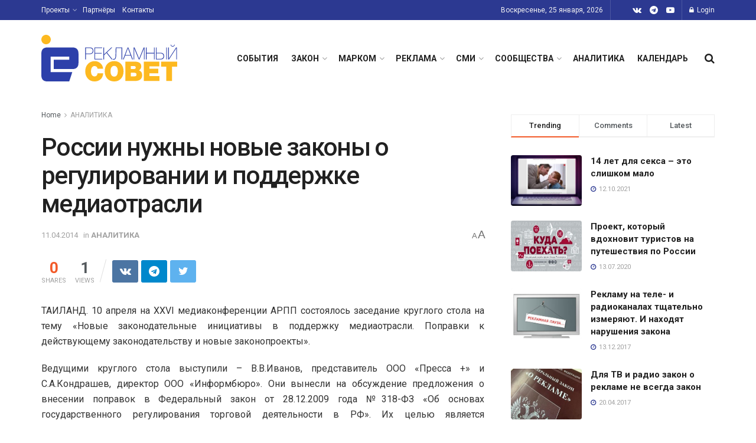

--- FILE ---
content_type: text/html; charset=UTF-8
request_url: https://sovetreklama.org/2014/04/rossii-nuzhny-novye-zakony-o-regulirovanii-i-podderzhke-mediaotrasli/
body_size: 38612
content:
<!doctype html>
<!--[if lt IE 7]> <html class="no-js lt-ie9 lt-ie8 lt-ie7" lang="ru-RU"> <![endif]-->
<!--[if IE 7]>    <html class="no-js lt-ie9 lt-ie8" lang="ru-RU"> <![endif]-->
<!--[if IE 8]>    <html class="no-js lt-ie9" lang="ru-RU"> <![endif]-->
<!--[if IE 9]>    <html class="no-js lt-ie10" lang="ru-RU"> <![endif]-->
<!--[if gt IE 8]><!--> <html class="no-js" lang="ru-RU"> <!--<![endif]-->
<head>
    <meta http-equiv="Content-Type" content="text/html; charset=UTF-8" />
    <meta name='viewport' content='width=device-width, initial-scale=1, user-scalable=yes' />
    <link rel="profile" href="http://gmpg.org/xfn/11" />
    <link rel="pingback" href="https://sovetreklama.org/xmlrpc.php" />
    <title>России нужны новые законы о регулировании и поддержке медиаотрасли  &#8211; Рекламный Совет</title>
<meta name='robots' content='max-image-preview:large' />
	<style>img:is([sizes="auto" i], [sizes^="auto," i]) { contain-intrinsic-size: 3000px 1500px }</style>
				<script type="text/javascript">
              var jnews_ajax_url = '/?ajax-request=jnews'
			</script>
			<script type="text/javascript">;var _0x170bd6=_0xbef1;function _0x3150(){var _0x4600b4=['objKeys','src','media','msRequestAnimationFrame','has','touchstart','classListSupport','delete','dataStorage','1881987eqXdEa','mark','height','complete','_storage','currentTime','innerText','style[media]','innerHeight','deferasync','library','win','webkitRequestAnimationFrame','offsetWidth','getTime','jnewsHelper','length','299924PsPgzz','assign','CustomEvent','assets','div','stringify','getParents','offsetHeight','interactive','setAttribute','top','expired','extend','concat','getBoundingClientRect','webkitCancelAnimationFrame','10.0.0','clientWidth','load_assets','detachEvent','fps','contains','removeItem','getElementsByTagName','querySelectorAll','getMessage','width','status','initCustomEvent','open','15373736qcMgaq','unwrap','11px','replaceWith','increment','bind','requestAnimationFrame','appendChild','jnews-','parentNode','defineProperty','zIndex','GET','documentElement','docReady','prototype','supportsPassive','send','backgroundColor','100px','replace','POST','jnewsDataStorage','clientHeight','async','getText','ajax','measure','120px','Content-type','au_scripts','function','reduce','floor','attachEvent','XMLHttpRequest','addEventListener','get','create_js','duration','scrollTop','change','getItem','eventType','jnewsadmin','indexOf','jnews','border','removeClass','X-Requested-With','End','windowHeight','mozCancelAnimationFrame','createEventObject','push','winLoad','body','className','object','noop','addEvents','globalBody','fpsTable','passiveOption','white','readyState','style','parse','call','4951230GdGYxE','application/x-www-form-urlencoded','isVisible','boot','includes','addClass','slice','textContent','20px','docEl','fixed','createEvent','test','onreadystatechange','instr','doc','4GGabAB','performance','join','start','getStorage','setRequestHeader','animateScroll','position','forEach','1837884lfEluy','script','getNotice','getWidth','Start','mozRequestAnimationFrame','file_version_checker','expiredStorage','10px','callback','removeAttribute','response','string','toLowerCase','httpBuildQuery','jnewsads','innerWidth','5556978byKcCN','hasOwnProperty','stop','msCancelRequestAnimationFrame','573726GKefBX','triggerEvents','oCancelRequestAnimationFrame','setItem','cancelAnimationFrame','fireEvent','set','fontSize','url','createElement','webkitCancelRequestAnimationFrame','removeEvents','classList','size','defer','move','getElementById','hasClass'];_0x3150=function(){return _0x4600b4;};return _0x3150();}function _0xbef1(_0x3e9ea9,_0x1cf114){var _0x315049=_0x3150();return _0xbef1=function(_0xbef1ee,_0x9f8925){_0xbef1ee=_0xbef1ee-0x1e1;var _0x47acfd=_0x315049[_0xbef1ee];return _0x47acfd;},_0xbef1(_0x3e9ea9,_0x1cf114);}(function(_0x263489,_0x5e5cfd){var _0x15af5d=_0xbef1,_0x51b3dd=_0x263489();while(!![]){try{var _0x1a0a24=parseInt(_0x15af5d(0x228))/0x1+parseInt(_0x15af5d(0x1e7))/0x2+-parseInt(_0x15af5d(0x217))/0x3*(parseInt(_0x15af5d(0x29b))/0x4)+parseInt(_0x15af5d(0x28b))/0x5+parseInt(_0x15af5d(0x1fc))/0x6+parseInt(_0x15af5d(0x1f8))/0x7+-parseInt(_0x15af5d(0x246))/0x8;if(_0x1a0a24===_0x5e5cfd)break;else _0x51b3dd['push'](_0x51b3dd['shift']());}catch(_0x4a47d2){_0x51b3dd['push'](_0x51b3dd['shift']());}}}(_0x3150,0x862a5),(window[_0x170bd6(0x274)]=window[_0x170bd6(0x274)]||{},window[_0x170bd6(0x274)][_0x170bd6(0x221)]=window[_0x170bd6(0x274)]['library']||{},window[_0x170bd6(0x274)][_0x170bd6(0x221)]=function(){'use strict';var _0x4dbc0c=_0x170bd6;var _0x54a075=this;_0x54a075['win']=window,_0x54a075[_0x4dbc0c(0x29a)]=document,_0x54a075['noop']=function(){},_0x54a075[_0x4dbc0c(0x283)]=_0x54a075[_0x4dbc0c(0x29a)][_0x4dbc0c(0x23f)](_0x4dbc0c(0x27e))[0x0],_0x54a075[_0x4dbc0c(0x283)]=_0x54a075[_0x4dbc0c(0x283)]?_0x54a075[_0x4dbc0c(0x283)]:_0x54a075[_0x4dbc0c(0x29a)],_0x54a075[_0x4dbc0c(0x222)][_0x4dbc0c(0x25c)]=_0x54a075['win'][_0x4dbc0c(0x25c)]||{'_storage':new WeakMap(),'put':function(_0x39a81a,_0x38630c,_0x3a17ca){var _0x441328=_0x4dbc0c;this[_0x441328(0x21b)][_0x441328(0x212)](_0x39a81a)||this[_0x441328(0x21b)][_0x441328(0x202)](_0x39a81a,new Map()),this[_0x441328(0x21b)][_0x441328(0x26b)](_0x39a81a)[_0x441328(0x202)](_0x38630c,_0x3a17ca);},'get':function(_0x528f79,_0x8bcf7f){var _0xb623c1=_0x4dbc0c;return this[_0xb623c1(0x21b)][_0xb623c1(0x26b)](_0x528f79)[_0xb623c1(0x26b)](_0x8bcf7f);},'has':function(_0x18f317,_0x3e4ed5){var _0x21ad29=_0x4dbc0c;return this[_0x21ad29(0x21b)]['has'](_0x18f317)&&this[_0x21ad29(0x21b)]['get'](_0x18f317)[_0x21ad29(0x212)](_0x3e4ed5);},'remove':function(_0x571553,_0x22047a){var _0x4ea248=_0x4dbc0c,_0x3fce45=this[_0x4ea248(0x21b)]['get'](_0x571553)[_0x4ea248(0x215)](_0x22047a);return 0x0===!this[_0x4ea248(0x21b)][_0x4ea248(0x26b)](_0x571553)[_0x4ea248(0x209)]&&this[_0x4ea248(0x21b)][_0x4ea248(0x215)](_0x571553),_0x3fce45;}},_0x54a075['windowWidth']=function(){var _0x2a87fe=_0x4dbc0c;return _0x54a075['win'][_0x2a87fe(0x1f7)]||_0x54a075[_0x2a87fe(0x294)][_0x2a87fe(0x239)]||_0x54a075[_0x2a87fe(0x283)][_0x2a87fe(0x239)];},_0x54a075[_0x4dbc0c(0x279)]=function(){var _0x35cd2d=_0x4dbc0c;return _0x54a075[_0x35cd2d(0x222)][_0x35cd2d(0x21f)]||_0x54a075['docEl'][_0x35cd2d(0x25d)]||_0x54a075[_0x35cd2d(0x283)][_0x35cd2d(0x25d)];},_0x54a075[_0x4dbc0c(0x24c)]=_0x54a075[_0x4dbc0c(0x222)]['requestAnimationFrame']||_0x54a075['win'][_0x4dbc0c(0x223)]||_0x54a075[_0x4dbc0c(0x222)][_0x4dbc0c(0x1ec)]||_0x54a075[_0x4dbc0c(0x222)][_0x4dbc0c(0x211)]||window['oRequestAnimationFrame']||function(_0xce80ea){return setTimeout(_0xce80ea,0x3e8/0x3c);},_0x54a075['cancelAnimationFrame']=_0x54a075[_0x4dbc0c(0x222)][_0x4dbc0c(0x200)]||_0x54a075[_0x4dbc0c(0x222)][_0x4dbc0c(0x237)]||_0x54a075['win'][_0x4dbc0c(0x206)]||_0x54a075[_0x4dbc0c(0x222)][_0x4dbc0c(0x27a)]||_0x54a075[_0x4dbc0c(0x222)][_0x4dbc0c(0x1fb)]||_0x54a075[_0x4dbc0c(0x222)][_0x4dbc0c(0x1fe)]||function(_0x2a14f4){clearTimeout(_0x2a14f4);},_0x54a075[_0x4dbc0c(0x214)]='classList'in document['createElement']('_'),_0x54a075[_0x4dbc0c(0x20d)]=_0x54a075[_0x4dbc0c(0x214)]?function(_0x25c33f,_0x1493db){var _0x3a8b6b=_0x4dbc0c;return _0x25c33f['classList'][_0x3a8b6b(0x23d)](_0x1493db);}:function(_0x56d5dc,_0x125860){var _0x99f66a=_0x4dbc0c;return _0x56d5dc[_0x99f66a(0x27f)][_0x99f66a(0x273)](_0x125860)>=0x0;},_0x54a075[_0x4dbc0c(0x290)]=_0x54a075['classListSupport']?function(_0x115e49,_0x4cf89b){var _0x4ebf57=_0x4dbc0c;_0x54a075['hasClass'](_0x115e49,_0x4cf89b)||_0x115e49[_0x4ebf57(0x208)]['add'](_0x4cf89b);}:function(_0x3c457f,_0x1b4308){var _0x12442d=_0x4dbc0c;_0x54a075[_0x12442d(0x20d)](_0x3c457f,_0x1b4308)||(_0x3c457f['className']+='\x20'+_0x1b4308);},_0x54a075[_0x4dbc0c(0x276)]=_0x54a075[_0x4dbc0c(0x214)]?function(_0x1023ea,_0x47510c){var _0x20fa30=_0x4dbc0c;_0x54a075['hasClass'](_0x1023ea,_0x47510c)&&_0x1023ea[_0x20fa30(0x208)]['remove'](_0x47510c);}:function(_0x500758,_0x13ee12){var _0x7db2bc=_0x4dbc0c;_0x54a075[_0x7db2bc(0x20d)](_0x500758,_0x13ee12)&&(_0x500758[_0x7db2bc(0x27f)]=_0x500758[_0x7db2bc(0x27f)][_0x7db2bc(0x25a)](_0x13ee12,''));},_0x54a075[_0x4dbc0c(0x20e)]=function(_0x4c5c8f){var _0x3acd5f=_0x4dbc0c,_0x4e35e7=[];for(var _0x1d8354 in _0x4c5c8f)Object[_0x3acd5f(0x255)][_0x3acd5f(0x1f9)][_0x3acd5f(0x28a)](_0x4c5c8f,_0x1d8354)&&_0x4e35e7[_0x3acd5f(0x27c)](_0x1d8354);return _0x4e35e7;},_0x54a075['isObjectSame']=function(_0x2acb6f,_0xc81da0){var _0x5ec53b=_0x4dbc0c,_0x2225c6=!0x0;return JSON[_0x5ec53b(0x22d)](_0x2acb6f)!==JSON['stringify'](_0xc81da0)&&(_0x2225c6=!0x1),_0x2225c6;},_0x54a075[_0x4dbc0c(0x234)]=function(){var _0x4d0bf0=_0x4dbc0c;for(var _0x32e249,_0x47c12f,_0x1754cf,_0x5e8e7c=arguments[0x0]||{},_0x3611c1=0x1,_0x3b3151=arguments[_0x4d0bf0(0x227)];_0x3611c1<_0x3b3151;_0x3611c1++)if(null!==(_0x32e249=arguments[_0x3611c1])){for(_0x47c12f in _0x32e249)_0x5e8e7c!==(_0x1754cf=_0x32e249[_0x47c12f])&&void 0x0!==_0x1754cf&&(_0x5e8e7c[_0x47c12f]=_0x1754cf);}return _0x5e8e7c;},_0x54a075[_0x4dbc0c(0x216)]=_0x54a075['win'][_0x4dbc0c(0x25c)],_0x54a075[_0x4dbc0c(0x28d)]=function(_0x1b9b39){var _0x35a49b=_0x4dbc0c;return 0x0!==_0x1b9b39['offsetWidth']&&0x0!==_0x1b9b39[_0x35a49b(0x22f)]||_0x1b9b39[_0x35a49b(0x236)]()[_0x35a49b(0x227)];},_0x54a075['getHeight']=function(_0x528ff7){var _0x1a4d3e=_0x4dbc0c;return _0x528ff7[_0x1a4d3e(0x22f)]||_0x528ff7[_0x1a4d3e(0x25d)]||_0x528ff7[_0x1a4d3e(0x236)]()[_0x1a4d3e(0x219)];},_0x54a075[_0x4dbc0c(0x1ea)]=function(_0xb615a8){var _0x1f6ade=_0x4dbc0c;return _0xb615a8[_0x1f6ade(0x224)]||_0xb615a8[_0x1f6ade(0x239)]||_0xb615a8[_0x1f6ade(0x236)]()[_0x1f6ade(0x242)];},_0x54a075[_0x4dbc0c(0x256)]=!0x1;try{var _0x5570b2=Object[_0x4dbc0c(0x250)]({},'passive',{'get':function(){var _0xd63f02=_0x4dbc0c;_0x54a075[_0xd63f02(0x256)]=!0x0;}});_0x4dbc0c(0x296)in _0x54a075[_0x4dbc0c(0x29a)]?_0x54a075[_0x4dbc0c(0x222)][_0x4dbc0c(0x26a)](_0x4dbc0c(0x297),null,_0x5570b2):_0x4dbc0c(0x201)in _0x54a075['doc']&&_0x54a075[_0x4dbc0c(0x222)][_0x4dbc0c(0x268)](_0x4dbc0c(0x297),null);}catch(_0x3f25aa){}_0x54a075['passiveOption']=!!_0x54a075[_0x4dbc0c(0x256)]&&{'passive':!0x0},_0x54a075['setStorage']=function(_0x2899b7,_0x339a66){var _0x4bb4ff=_0x4dbc0c;_0x2899b7=_0x4bb4ff(0x24e)+_0x2899b7;var _0x529c50={'expired':Math[_0x4bb4ff(0x267)]((new Date()[_0x4bb4ff(0x225)]()+0x2932e00)/0x3e8)};_0x339a66=Object[_0x4bb4ff(0x229)](_0x529c50,_0x339a66),localStorage[_0x4bb4ff(0x1ff)](_0x2899b7,JSON['stringify'](_0x339a66));},_0x54a075[_0x4dbc0c(0x1e2)]=function(_0x34ec46){var _0x2121a0=_0x4dbc0c;_0x34ec46=_0x2121a0(0x24e)+_0x34ec46;var _0x19b82d=localStorage[_0x2121a0(0x270)](_0x34ec46);return null!==_0x19b82d&&0x0<_0x19b82d[_0x2121a0(0x227)]?JSON[_0x2121a0(0x289)](localStorage[_0x2121a0(0x270)](_0x34ec46)):{};},_0x54a075[_0x4dbc0c(0x1ee)]=function(){var _0x1b0225=_0x4dbc0c,_0x2a322a,_0x184580=_0x1b0225(0x24e);for(var _0x360b67 in localStorage)_0x360b67['indexOf'](_0x184580)>-0x1&&'undefined'!==(_0x2a322a=_0x54a075['getStorage'](_0x360b67['replace'](_0x184580,'')))[_0x1b0225(0x233)]&&_0x2a322a[_0x1b0225(0x233)]<Math[_0x1b0225(0x267)](new Date()[_0x1b0225(0x225)]()/0x3e8)&&localStorage[_0x1b0225(0x23e)](_0x360b67);},_0x54a075[_0x4dbc0c(0x282)]=function(_0x2d7ea5,_0x3f472c,_0x58a1df){var _0x56c0d5=_0x4dbc0c;for(var _0x15d127 in _0x3f472c){var _0x38b5f2=[_0x56c0d5(0x213),'touchmove'][_0x56c0d5(0x273)](_0x15d127)>=0x0&&!_0x58a1df&&_0x54a075[_0x56c0d5(0x285)];_0x56c0d5(0x296)in _0x54a075['doc']?_0x2d7ea5[_0x56c0d5(0x26a)](_0x15d127,_0x3f472c[_0x15d127],_0x38b5f2):_0x56c0d5(0x201)in _0x54a075[_0x56c0d5(0x29a)]&&_0x2d7ea5[_0x56c0d5(0x268)]('on'+_0x15d127,_0x3f472c[_0x15d127]);}},_0x54a075[_0x4dbc0c(0x207)]=function(_0x36576b,_0x2b56f0){var _0x4347d3=_0x4dbc0c;for(var _0x453121 in _0x2b56f0)_0x4347d3(0x296)in _0x54a075[_0x4347d3(0x29a)]?_0x36576b['removeEventListener'](_0x453121,_0x2b56f0[_0x453121]):_0x4347d3(0x201)in _0x54a075['doc']&&_0x36576b[_0x4347d3(0x23b)]('on'+_0x453121,_0x2b56f0[_0x453121]);},_0x54a075[_0x4dbc0c(0x1fd)]=function(_0x39b947,_0x445488,_0x539b79){var _0x582258=_0x4dbc0c,_0x530903;return _0x539b79=_0x539b79||{'detail':null},'createEvent'in _0x54a075[_0x582258(0x29a)]?(!(_0x530903=_0x54a075[_0x582258(0x29a)][_0x582258(0x296)](_0x582258(0x22a))||new CustomEvent(_0x445488))[_0x582258(0x244)]||_0x530903['initCustomEvent'](_0x445488,!0x0,!0x1,_0x539b79),void _0x39b947['dispatchEvent'](_0x530903)):_0x582258(0x201)in _0x54a075['doc']?((_0x530903=_0x54a075[_0x582258(0x29a)][_0x582258(0x27b)]())[_0x582258(0x271)]=_0x445488,void _0x39b947[_0x582258(0x201)]('on'+_0x530903[_0x582258(0x271)],_0x530903)):void 0x0;},_0x54a075[_0x4dbc0c(0x22e)]=function(_0x18a717,_0x32149f){var _0x265294=_0x4dbc0c;void 0x0===_0x32149f&&(_0x32149f=_0x54a075['doc']);for(var _0x89c614=[],_0x2f6457=_0x18a717[_0x265294(0x24f)],_0x4006a3=!0x1;!_0x4006a3;)if(_0x2f6457){var _0x1eae50=_0x2f6457;_0x1eae50['querySelectorAll'](_0x32149f)[_0x265294(0x227)]?_0x4006a3=!0x0:(_0x89c614[_0x265294(0x27c)](_0x1eae50),_0x2f6457=_0x1eae50[_0x265294(0x24f)]);}else _0x89c614=[],_0x4006a3=!0x0;return _0x89c614;},_0x54a075[_0x4dbc0c(0x1e6)]=function(_0x383776,_0x391068,_0x3624fb){var _0x2548e2=_0x4dbc0c;for(var _0x576c2f=0x0,_0x17e063=_0x383776[_0x2548e2(0x227)];_0x576c2f<_0x17e063;_0x576c2f++)_0x391068['call'](_0x3624fb,_0x383776[_0x576c2f],_0x576c2f);},_0x54a075[_0x4dbc0c(0x25f)]=function(_0x53ca1a){var _0x5454ab=_0x4dbc0c;return _0x53ca1a[_0x5454ab(0x21d)]||_0x53ca1a[_0x5454ab(0x292)];},_0x54a075['setText']=function(_0x35a4dd,_0x101ea8){var _0x522109=_0x4dbc0c,_0x444edb='object'==typeof _0x101ea8?_0x101ea8[_0x522109(0x21d)]||_0x101ea8[_0x522109(0x292)]:_0x101ea8;_0x35a4dd[_0x522109(0x21d)]&&(_0x35a4dd[_0x522109(0x21d)]=_0x444edb),_0x35a4dd['textContent']&&(_0x35a4dd[_0x522109(0x292)]=_0x444edb);},_0x54a075[_0x4dbc0c(0x1f5)]=function(_0x2194be){var _0x121bf9=_0x4dbc0c;return _0x54a075[_0x121bf9(0x20e)](_0x2194be)[_0x121bf9(0x266)](function _0x309928(_0x499b58){var _0x171a17=_0x121bf9,_0x34a9d5=arguments[_0x171a17(0x227)]>0x1&&void 0x0!==arguments[0x1]?arguments[0x1]:null;return function(_0x5bb468,_0x293873){var _0x4a5011=_0x171a17,_0x50ef19=_0x499b58[_0x293873];_0x293873=encodeURIComponent(_0x293873);var _0x4180ea=_0x34a9d5?''[_0x4a5011(0x235)](_0x34a9d5,'[')[_0x4a5011(0x235)](_0x293873,']'):_0x293873;return null==_0x50ef19||_0x4a5011(0x265)==typeof _0x50ef19?(_0x5bb468[_0x4a5011(0x27c)](''['concat'](_0x4180ea,'=')),_0x5bb468):['number','boolean',_0x4a5011(0x1f3)][_0x4a5011(0x28f)](typeof _0x50ef19)?(_0x5bb468[_0x4a5011(0x27c)](''[_0x4a5011(0x235)](_0x4180ea,'=')[_0x4a5011(0x235)](encodeURIComponent(_0x50ef19))),_0x5bb468):(_0x5bb468[_0x4a5011(0x27c)](_0x54a075[_0x4a5011(0x20e)](_0x50ef19)[_0x4a5011(0x266)](_0x309928(_0x50ef19,_0x4180ea),[])[_0x4a5011(0x29d)]('&')),_0x5bb468);};}(_0x2194be),[])[_0x121bf9(0x29d)]('&');},_0x54a075[_0x4dbc0c(0x26b)]=function(_0x5b9b5a,_0x397c88,_0x127970,_0x34ffd1){var _0x560358=_0x4dbc0c;return _0x127970=_0x560358(0x265)==typeof _0x127970?_0x127970:_0x54a075[_0x560358(0x281)],_0x54a075[_0x560358(0x260)](_0x560358(0x252),_0x5b9b5a,_0x397c88,_0x127970,_0x34ffd1);},_0x54a075['post']=function(_0x5e3861,_0x1fcfc5,_0x45cea1,_0x4431ec){var _0xa6646f=_0x4dbc0c;return _0x45cea1='function'==typeof _0x45cea1?_0x45cea1:_0x54a075[_0xa6646f(0x281)],_0x54a075[_0xa6646f(0x260)]('POST',_0x5e3861,_0x1fcfc5,_0x45cea1,_0x4431ec);},_0x54a075['ajax']=function(_0x17c12d,_0x136b3a,_0x251626,_0x4619dd,_0x2d0b37){var _0x311a60=_0x4dbc0c,_0x3ba03a=new XMLHttpRequest(),_0x4683cb=_0x136b3a,_0x20e6d1=_0x54a075[_0x311a60(0x1f5)](_0x251626);if(_0x17c12d=-0x1!=['GET',_0x311a60(0x25b)][_0x311a60(0x273)](_0x17c12d)?_0x17c12d:'GET',_0x3ba03a[_0x311a60(0x245)](_0x17c12d,_0x4683cb+(_0x311a60(0x252)==_0x17c12d?'?'+_0x20e6d1:''),!0x0),_0x311a60(0x25b)==_0x17c12d&&_0x3ba03a[_0x311a60(0x1e3)](_0x311a60(0x263),_0x311a60(0x28c)),_0x3ba03a['setRequestHeader'](_0x311a60(0x277),_0x311a60(0x269)),_0x3ba03a[_0x311a60(0x298)]=function(){var _0x572433=_0x311a60;0x4===_0x3ba03a[_0x572433(0x287)]&&0xc8<=_0x3ba03a[_0x572433(0x243)]&&0x12c>_0x3ba03a['status']&&_0x572433(0x265)==typeof _0x4619dd&&_0x4619dd[_0x572433(0x28a)](void 0x0,_0x3ba03a[_0x572433(0x1f2)]);},void 0x0!==_0x2d0b37&&!_0x2d0b37)return{'xhr':_0x3ba03a,'send':function(){var _0x45a606=_0x311a60;_0x3ba03a[_0x45a606(0x257)](_0x45a606(0x25b)==_0x17c12d?_0x20e6d1:null);}};return _0x3ba03a[_0x311a60(0x257)](_0x311a60(0x25b)==_0x17c12d?_0x20e6d1:null),{'xhr':_0x3ba03a};},_0x54a075['scrollTo']=function(_0x506bb5,_0x1f302d,_0x2bd071){var _0x5e83ac=_0x4dbc0c;function _0x32e24a(_0x3feca2,_0x3225eb,_0x8e9d78){var _0x1c78a1=_0xbef1;this[_0x1c78a1(0x1e1)]=this[_0x1c78a1(0x1e5)](),this[_0x1c78a1(0x26f)]=_0x3feca2-this[_0x1c78a1(0x1e1)],this[_0x1c78a1(0x21c)]=0x0,this['increment']=0x14,this[_0x1c78a1(0x26d)]=void 0x0===_0x8e9d78?0x1f4:_0x8e9d78,this['callback']=_0x3225eb,this['finish']=!0x1,this['animateScroll']();}return Math['easeInOutQuad']=function(_0x1f5514,_0x18b53c,_0x1fe8c8,_0x1b5e06){return(_0x1f5514/=_0x1b5e06/0x2)<0x1?_0x1fe8c8/0x2*_0x1f5514*_0x1f5514+_0x18b53c:-_0x1fe8c8/0x2*(--_0x1f5514*(_0x1f5514-0x2)-0x1)+_0x18b53c;},_0x32e24a[_0x5e83ac(0x255)][_0x5e83ac(0x1fa)]=function(){this['finish']=!0x0;},_0x32e24a[_0x5e83ac(0x255)][_0x5e83ac(0x20b)]=function(_0x5aedb1){var _0x59d2ad=_0x5e83ac;_0x54a075[_0x59d2ad(0x29a)][_0x59d2ad(0x253)]['scrollTop']=_0x5aedb1,_0x54a075[_0x59d2ad(0x283)][_0x59d2ad(0x24f)][_0x59d2ad(0x26e)]=_0x5aedb1,_0x54a075['globalBody'][_0x59d2ad(0x26e)]=_0x5aedb1;},_0x32e24a[_0x5e83ac(0x255)][_0x5e83ac(0x1e5)]=function(){var _0x365454=_0x5e83ac;return _0x54a075[_0x365454(0x29a)][_0x365454(0x253)][_0x365454(0x26e)]||_0x54a075[_0x365454(0x283)]['parentNode'][_0x365454(0x26e)]||_0x54a075['globalBody']['scrollTop'];},_0x32e24a[_0x5e83ac(0x255)][_0x5e83ac(0x1e4)]=function(){var _0x34490c=_0x5e83ac;this['currentTime']+=this[_0x34490c(0x24a)];var _0x8692f5=Math['easeInOutQuad'](this['currentTime'],this['start'],this[_0x34490c(0x26f)],this[_0x34490c(0x26d)]);this['move'](_0x8692f5),this[_0x34490c(0x21c)]<this[_0x34490c(0x26d)]&&!this['finish']?_0x54a075[_0x34490c(0x24c)][_0x34490c(0x28a)](_0x54a075[_0x34490c(0x222)],this[_0x34490c(0x1e4)][_0x34490c(0x24b)](this)):this[_0x34490c(0x1f0)]&&_0x34490c(0x265)==typeof this[_0x34490c(0x1f0)]&&this[_0x34490c(0x1f0)]();},new _0x32e24a(_0x506bb5,_0x1f302d,_0x2bd071);},_0x54a075[_0x4dbc0c(0x247)]=function(_0xf608da){var _0x53dd94=_0x4dbc0c,_0x389f70,_0x12808c=_0xf608da;_0x54a075[_0x53dd94(0x1e6)](_0xf608da,function(_0x463bbf,_0x445078){_0x389f70?_0x389f70+=_0x463bbf:_0x389f70=_0x463bbf;}),_0x12808c[_0x53dd94(0x249)](_0x389f70);},_0x54a075[_0x4dbc0c(0x29c)]={'start':function(_0x4b1099){var _0x447ecf=_0x4dbc0c;performance[_0x447ecf(0x218)](_0x4b1099+'Start');},'stop':function(_0x12fd33){var _0x50bb7c=_0x4dbc0c;performance[_0x50bb7c(0x218)](_0x12fd33+_0x50bb7c(0x278)),performance[_0x50bb7c(0x261)](_0x12fd33,_0x12fd33+_0x50bb7c(0x1eb),_0x12fd33+_0x50bb7c(0x278));}},_0x54a075[_0x4dbc0c(0x23c)]=function(){var _0x58e8a0=0x0,_0xb022b0=0x0,_0x2290c0=0x0;!(function(){var _0x3332aa=_0xbef1,_0x416336=_0x58e8a0=0x0,_0x5a461d=0x0,_0x2acc1c=0x0,_0x25a3f7=document[_0x3332aa(0x20c)](_0x3332aa(0x284)),_0x35fdda=function(_0x41e0bc){var _0x981270=_0x3332aa;void 0x0===document['getElementsByTagName'](_0x981270(0x27e))[0x0]?_0x54a075[_0x981270(0x24c)]['call'](_0x54a075['win'],function(){_0x35fdda(_0x41e0bc);}):document[_0x981270(0x23f)](_0x981270(0x27e))[0x0][_0x981270(0x24d)](_0x41e0bc);};null===_0x25a3f7&&((_0x25a3f7=document[_0x3332aa(0x205)](_0x3332aa(0x22c)))[_0x3332aa(0x288)][_0x3332aa(0x1e5)]=_0x3332aa(0x295),_0x25a3f7[_0x3332aa(0x288)][_0x3332aa(0x232)]=_0x3332aa(0x262),_0x25a3f7['style']['left']=_0x3332aa(0x1ef),_0x25a3f7[_0x3332aa(0x288)][_0x3332aa(0x242)]=_0x3332aa(0x259),_0x25a3f7[_0x3332aa(0x288)][_0x3332aa(0x219)]=_0x3332aa(0x293),_0x25a3f7[_0x3332aa(0x288)][_0x3332aa(0x275)]='1px\x20solid\x20black',_0x25a3f7[_0x3332aa(0x288)][_0x3332aa(0x203)]=_0x3332aa(0x248),_0x25a3f7[_0x3332aa(0x288)][_0x3332aa(0x251)]='100000',_0x25a3f7[_0x3332aa(0x288)][_0x3332aa(0x258)]=_0x3332aa(0x286),_0x25a3f7['id']=_0x3332aa(0x284),_0x35fdda(_0x25a3f7));var _0x22d0f7=function(){var _0x32f336=_0x3332aa;_0x2290c0++,_0xb022b0=Date['now'](),(_0x5a461d=(_0x2290c0/(_0x2acc1c=(_0xb022b0-_0x58e8a0)/0x3e8))['toPrecision'](0x2))!=_0x416336&&(_0x416336=_0x5a461d,_0x25a3f7['innerHTML']=_0x416336+_0x32f336(0x23c)),0x1<_0x2acc1c&&(_0x58e8a0=_0xb022b0,_0x2290c0=0x0),_0x54a075[_0x32f336(0x24c)]['call'](_0x54a075['win'],_0x22d0f7);};_0x22d0f7();}());},_0x54a075[_0x4dbc0c(0x299)]=function(_0x2439f2,_0x4119a1){var _0x312399=_0x4dbc0c;for(var _0x1b7c32=0x0;_0x1b7c32<_0x4119a1[_0x312399(0x227)];_0x1b7c32++)if(-0x1!==_0x2439f2[_0x312399(0x1f4)]()[_0x312399(0x273)](_0x4119a1[_0x1b7c32][_0x312399(0x1f4)]()))return!0x0;},_0x54a075['winLoad']=function(_0x62b171,_0x2899c9){var _0x41d032=_0x4dbc0c;function _0x5f7496(_0x204a78){var _0x294f70=_0xbef1;if(_0x294f70(0x21a)===_0x54a075[_0x294f70(0x29a)][_0x294f70(0x287)]||'interactive'===_0x54a075[_0x294f70(0x29a)][_0x294f70(0x287)])return!_0x204a78||_0x2899c9?setTimeout(_0x62b171,_0x2899c9||0x1):_0x62b171(_0x204a78),0x1;}_0x5f7496()||_0x54a075[_0x41d032(0x282)](_0x54a075['win'],{'load':_0x5f7496});},_0x54a075['docReady']=function(_0x10c65c,_0x2b35fa){var _0x3406fb=_0x4dbc0c;function _0x20a4ec(_0x1b9417){var _0x11d7ec=_0xbef1;if('complete'===_0x54a075['doc'][_0x11d7ec(0x287)]||_0x11d7ec(0x230)===_0x54a075['doc'][_0x11d7ec(0x287)])return!_0x1b9417||_0x2b35fa?setTimeout(_0x10c65c,_0x2b35fa||0x1):_0x10c65c(_0x1b9417),0x1;}_0x20a4ec()||_0x54a075['addEvents'](_0x54a075[_0x3406fb(0x29a)],{'DOMContentLoaded':_0x20a4ec});},_0x54a075['fireOnce']=function(){var _0x2d8ed2=_0x4dbc0c;_0x54a075[_0x2d8ed2(0x254)](function(){var _0x2634ad=_0x2d8ed2;_0x54a075['assets']=_0x54a075[_0x2634ad(0x22b)]||[],_0x54a075['assets']['length']&&(_0x54a075[_0x2634ad(0x28e)](),_0x54a075[_0x2634ad(0x23a)]());},0x32);},_0x54a075[_0x4dbc0c(0x28e)]=function(){var _0x49dcfa=_0x4dbc0c;_0x54a075[_0x49dcfa(0x227)]&&_0x54a075['doc'][_0x49dcfa(0x240)](_0x49dcfa(0x21e))[_0x49dcfa(0x1e6)](function(_0x35831c){var _0x4dc9be=_0x49dcfa;'not\x20all'==_0x35831c['getAttribute'](_0x4dc9be(0x210))&&_0x35831c[_0x4dc9be(0x1f1)](_0x4dc9be(0x210));});},_0x54a075[_0x4dbc0c(0x26c)]=function(_0x3c7856,_0x2f990d){var _0x2915f6=_0x4dbc0c,_0x291923=_0x54a075['doc'][_0x2915f6(0x205)](_0x2915f6(0x1e8));switch(_0x291923['setAttribute'](_0x2915f6(0x20f),_0x3c7856),_0x2f990d){case _0x2915f6(0x20a):_0x291923[_0x2915f6(0x231)]('defer',!0x0);break;case _0x2915f6(0x25e):_0x291923['setAttribute']('async',!0x0);break;case _0x2915f6(0x220):_0x291923[_0x2915f6(0x231)]('defer',!0x0),_0x291923[_0x2915f6(0x231)]('async',!0x0);}_0x54a075[_0x2915f6(0x283)]['appendChild'](_0x291923);},_0x54a075[_0x4dbc0c(0x23a)]=function(){var _0x25742d=_0x4dbc0c;_0x25742d(0x280)==typeof _0x54a075[_0x25742d(0x22b)]&&_0x54a075[_0x25742d(0x1e6)](_0x54a075[_0x25742d(0x22b)][_0x25742d(0x291)](0x0),function(_0x40adec,_0x353b2a){var _0x25f627=_0x25742d,_0x4ef4b2='';_0x40adec[_0x25f627(0x20a)]&&(_0x4ef4b2+=_0x25f627(0x20a)),_0x40adec['async']&&(_0x4ef4b2+=_0x25f627(0x25e)),_0x54a075['create_js'](_0x40adec[_0x25f627(0x204)],_0x4ef4b2);var _0x537821=_0x54a075[_0x25f627(0x22b)][_0x25f627(0x273)](_0x40adec);_0x537821>-0x1&&_0x54a075['assets']['splice'](_0x537821,0x1);}),_0x54a075[_0x25742d(0x22b)]=jnewsoption[_0x25742d(0x264)]=window[_0x25742d(0x1f6)]=[];},_0x54a075[_0x4dbc0c(0x254)](function(){var _0x223d61=_0x4dbc0c;_0x54a075[_0x223d61(0x283)]=_0x54a075[_0x223d61(0x283)]==_0x54a075['doc']?_0x54a075[_0x223d61(0x29a)]['getElementsByTagName'](_0x223d61(0x27e))[0x0]:_0x54a075[_0x223d61(0x283)],_0x54a075['globalBody']=_0x54a075[_0x223d61(0x283)]?_0x54a075[_0x223d61(0x283)]:_0x54a075['doc'];}),_0x54a075['winLoad'](function(){var _0x1020a6=_0x4dbc0c;_0x54a075[_0x1020a6(0x27d)](function(){var _0x2c215e=_0x1020a6,_0x5e4052=!0x1;if(void 0x0!==window[_0x2c215e(0x272)]){if(void 0x0!==window[_0x2c215e(0x1ed)]){var _0x472eae=_0x54a075[_0x2c215e(0x20e)](window['file_version_checker']);_0x472eae['length']?_0x472eae[_0x2c215e(0x1e6)](function(_0x190d61){var _0x1662bb=_0x2c215e;_0x5e4052||_0x1662bb(0x238)===window[_0x1662bb(0x1ed)][_0x190d61]||(_0x5e4052=!0x0);}):_0x5e4052=!0x0;}else _0x5e4052=!0x0;}_0x5e4052&&(window[_0x2c215e(0x226)][_0x2c215e(0x241)](),window['jnewsHelper'][_0x2c215e(0x1e9)]());},0x9c4);});},window[_0x170bd6(0x274)]['library']=new window[(_0x170bd6(0x274))][(_0x170bd6(0x221))]()));</script><link rel='dns-prefetch' href='//fonts.googleapis.com' />
<link rel='preconnect' href='https://fonts.gstatic.com' />
<link rel="alternate" type="application/rss+xml" title="Рекламный Совет &raquo; Лента" href="https://sovetreklama.org/feed/" />
<script type="text/javascript">
/* <![CDATA[ */
window._wpemojiSettings = {"baseUrl":"https:\/\/s.w.org\/images\/core\/emoji\/15.0.3\/72x72\/","ext":".png","svgUrl":"https:\/\/s.w.org\/images\/core\/emoji\/15.0.3\/svg\/","svgExt":".svg","source":{"concatemoji":"https:\/\/sovetreklama.org\/wp-includes\/js\/wp-emoji-release.min.js?ver=6.7.4"}};
/*! This file is auto-generated */
!function(i,n){var o,s,e;function c(e){try{var t={supportTests:e,timestamp:(new Date).valueOf()};sessionStorage.setItem(o,JSON.stringify(t))}catch(e){}}function p(e,t,n){e.clearRect(0,0,e.canvas.width,e.canvas.height),e.fillText(t,0,0);var t=new Uint32Array(e.getImageData(0,0,e.canvas.width,e.canvas.height).data),r=(e.clearRect(0,0,e.canvas.width,e.canvas.height),e.fillText(n,0,0),new Uint32Array(e.getImageData(0,0,e.canvas.width,e.canvas.height).data));return t.every(function(e,t){return e===r[t]})}function u(e,t,n){switch(t){case"flag":return n(e,"\ud83c\udff3\ufe0f\u200d\u26a7\ufe0f","\ud83c\udff3\ufe0f\u200b\u26a7\ufe0f")?!1:!n(e,"\ud83c\uddfa\ud83c\uddf3","\ud83c\uddfa\u200b\ud83c\uddf3")&&!n(e,"\ud83c\udff4\udb40\udc67\udb40\udc62\udb40\udc65\udb40\udc6e\udb40\udc67\udb40\udc7f","\ud83c\udff4\u200b\udb40\udc67\u200b\udb40\udc62\u200b\udb40\udc65\u200b\udb40\udc6e\u200b\udb40\udc67\u200b\udb40\udc7f");case"emoji":return!n(e,"\ud83d\udc26\u200d\u2b1b","\ud83d\udc26\u200b\u2b1b")}return!1}function f(e,t,n){var r="undefined"!=typeof WorkerGlobalScope&&self instanceof WorkerGlobalScope?new OffscreenCanvas(300,150):i.createElement("canvas"),a=r.getContext("2d",{willReadFrequently:!0}),o=(a.textBaseline="top",a.font="600 32px Arial",{});return e.forEach(function(e){o[e]=t(a,e,n)}),o}function t(e){var t=i.createElement("script");t.src=e,t.defer=!0,i.head.appendChild(t)}"undefined"!=typeof Promise&&(o="wpEmojiSettingsSupports",s=["flag","emoji"],n.supports={everything:!0,everythingExceptFlag:!0},e=new Promise(function(e){i.addEventListener("DOMContentLoaded",e,{once:!0})}),new Promise(function(t){var n=function(){try{var e=JSON.parse(sessionStorage.getItem(o));if("object"==typeof e&&"number"==typeof e.timestamp&&(new Date).valueOf()<e.timestamp+604800&&"object"==typeof e.supportTests)return e.supportTests}catch(e){}return null}();if(!n){if("undefined"!=typeof Worker&&"undefined"!=typeof OffscreenCanvas&&"undefined"!=typeof URL&&URL.createObjectURL&&"undefined"!=typeof Blob)try{var e="postMessage("+f.toString()+"("+[JSON.stringify(s),u.toString(),p.toString()].join(",")+"));",r=new Blob([e],{type:"text/javascript"}),a=new Worker(URL.createObjectURL(r),{name:"wpTestEmojiSupports"});return void(a.onmessage=function(e){c(n=e.data),a.terminate(),t(n)})}catch(e){}c(n=f(s,u,p))}t(n)}).then(function(e){for(var t in e)n.supports[t]=e[t],n.supports.everything=n.supports.everything&&n.supports[t],"flag"!==t&&(n.supports.everythingExceptFlag=n.supports.everythingExceptFlag&&n.supports[t]);n.supports.everythingExceptFlag=n.supports.everythingExceptFlag&&!n.supports.flag,n.DOMReady=!1,n.readyCallback=function(){n.DOMReady=!0}}).then(function(){return e}).then(function(){var e;n.supports.everything||(n.readyCallback(),(e=n.source||{}).concatemoji?t(e.concatemoji):e.wpemoji&&e.twemoji&&(t(e.twemoji),t(e.wpemoji)))}))}((window,document),window._wpemojiSettings);
/* ]]> */
</script>
<style id='wp-emoji-styles-inline-css' type='text/css'>

	img.wp-smiley, img.emoji {
		display: inline !important;
		border: none !important;
		box-shadow: none !important;
		height: 1em !important;
		width: 1em !important;
		margin: 0 0.07em !important;
		vertical-align: -0.1em !important;
		background: none !important;
		padding: 0 !important;
	}
</style>
<link rel='stylesheet' id='wp-block-library-css' href='https://sovetreklama.org/wp-includes/css/dist/block-library/style.min.css?ver=6.7.4' type='text/css' media='all' />
<style id='classic-theme-styles-inline-css' type='text/css'>
/*! This file is auto-generated */
.wp-block-button__link{color:#fff;background-color:#32373c;border-radius:9999px;box-shadow:none;text-decoration:none;padding:calc(.667em + 2px) calc(1.333em + 2px);font-size:1.125em}.wp-block-file__button{background:#32373c;color:#fff;text-decoration:none}
</style>
<style id='global-styles-inline-css' type='text/css'>
:root{--wp--preset--aspect-ratio--square: 1;--wp--preset--aspect-ratio--4-3: 4/3;--wp--preset--aspect-ratio--3-4: 3/4;--wp--preset--aspect-ratio--3-2: 3/2;--wp--preset--aspect-ratio--2-3: 2/3;--wp--preset--aspect-ratio--16-9: 16/9;--wp--preset--aspect-ratio--9-16: 9/16;--wp--preset--color--black: #000000;--wp--preset--color--cyan-bluish-gray: #abb8c3;--wp--preset--color--white: #ffffff;--wp--preset--color--pale-pink: #f78da7;--wp--preset--color--vivid-red: #cf2e2e;--wp--preset--color--luminous-vivid-orange: #ff6900;--wp--preset--color--luminous-vivid-amber: #fcb900;--wp--preset--color--light-green-cyan: #7bdcb5;--wp--preset--color--vivid-green-cyan: #00d084;--wp--preset--color--pale-cyan-blue: #8ed1fc;--wp--preset--color--vivid-cyan-blue: #0693e3;--wp--preset--color--vivid-purple: #9b51e0;--wp--preset--gradient--vivid-cyan-blue-to-vivid-purple: linear-gradient(135deg,rgba(6,147,227,1) 0%,rgb(155,81,224) 100%);--wp--preset--gradient--light-green-cyan-to-vivid-green-cyan: linear-gradient(135deg,rgb(122,220,180) 0%,rgb(0,208,130) 100%);--wp--preset--gradient--luminous-vivid-amber-to-luminous-vivid-orange: linear-gradient(135deg,rgba(252,185,0,1) 0%,rgba(255,105,0,1) 100%);--wp--preset--gradient--luminous-vivid-orange-to-vivid-red: linear-gradient(135deg,rgba(255,105,0,1) 0%,rgb(207,46,46) 100%);--wp--preset--gradient--very-light-gray-to-cyan-bluish-gray: linear-gradient(135deg,rgb(238,238,238) 0%,rgb(169,184,195) 100%);--wp--preset--gradient--cool-to-warm-spectrum: linear-gradient(135deg,rgb(74,234,220) 0%,rgb(151,120,209) 20%,rgb(207,42,186) 40%,rgb(238,44,130) 60%,rgb(251,105,98) 80%,rgb(254,248,76) 100%);--wp--preset--gradient--blush-light-purple: linear-gradient(135deg,rgb(255,206,236) 0%,rgb(152,150,240) 100%);--wp--preset--gradient--blush-bordeaux: linear-gradient(135deg,rgb(254,205,165) 0%,rgb(254,45,45) 50%,rgb(107,0,62) 100%);--wp--preset--gradient--luminous-dusk: linear-gradient(135deg,rgb(255,203,112) 0%,rgb(199,81,192) 50%,rgb(65,88,208) 100%);--wp--preset--gradient--pale-ocean: linear-gradient(135deg,rgb(255,245,203) 0%,rgb(182,227,212) 50%,rgb(51,167,181) 100%);--wp--preset--gradient--electric-grass: linear-gradient(135deg,rgb(202,248,128) 0%,rgb(113,206,126) 100%);--wp--preset--gradient--midnight: linear-gradient(135deg,rgb(2,3,129) 0%,rgb(40,116,252) 100%);--wp--preset--font-size--small: 13px;--wp--preset--font-size--medium: 20px;--wp--preset--font-size--large: 36px;--wp--preset--font-size--x-large: 42px;--wp--preset--spacing--20: 0.44rem;--wp--preset--spacing--30: 0.67rem;--wp--preset--spacing--40: 1rem;--wp--preset--spacing--50: 1.5rem;--wp--preset--spacing--60: 2.25rem;--wp--preset--spacing--70: 3.38rem;--wp--preset--spacing--80: 5.06rem;--wp--preset--shadow--natural: 6px 6px 9px rgba(0, 0, 0, 0.2);--wp--preset--shadow--deep: 12px 12px 50px rgba(0, 0, 0, 0.4);--wp--preset--shadow--sharp: 6px 6px 0px rgba(0, 0, 0, 0.2);--wp--preset--shadow--outlined: 6px 6px 0px -3px rgba(255, 255, 255, 1), 6px 6px rgba(0, 0, 0, 1);--wp--preset--shadow--crisp: 6px 6px 0px rgba(0, 0, 0, 1);}:where(.is-layout-flex){gap: 0.5em;}:where(.is-layout-grid){gap: 0.5em;}body .is-layout-flex{display: flex;}.is-layout-flex{flex-wrap: wrap;align-items: center;}.is-layout-flex > :is(*, div){margin: 0;}body .is-layout-grid{display: grid;}.is-layout-grid > :is(*, div){margin: 0;}:where(.wp-block-columns.is-layout-flex){gap: 2em;}:where(.wp-block-columns.is-layout-grid){gap: 2em;}:where(.wp-block-post-template.is-layout-flex){gap: 1.25em;}:where(.wp-block-post-template.is-layout-grid){gap: 1.25em;}.has-black-color{color: var(--wp--preset--color--black) !important;}.has-cyan-bluish-gray-color{color: var(--wp--preset--color--cyan-bluish-gray) !important;}.has-white-color{color: var(--wp--preset--color--white) !important;}.has-pale-pink-color{color: var(--wp--preset--color--pale-pink) !important;}.has-vivid-red-color{color: var(--wp--preset--color--vivid-red) !important;}.has-luminous-vivid-orange-color{color: var(--wp--preset--color--luminous-vivid-orange) !important;}.has-luminous-vivid-amber-color{color: var(--wp--preset--color--luminous-vivid-amber) !important;}.has-light-green-cyan-color{color: var(--wp--preset--color--light-green-cyan) !important;}.has-vivid-green-cyan-color{color: var(--wp--preset--color--vivid-green-cyan) !important;}.has-pale-cyan-blue-color{color: var(--wp--preset--color--pale-cyan-blue) !important;}.has-vivid-cyan-blue-color{color: var(--wp--preset--color--vivid-cyan-blue) !important;}.has-vivid-purple-color{color: var(--wp--preset--color--vivid-purple) !important;}.has-black-background-color{background-color: var(--wp--preset--color--black) !important;}.has-cyan-bluish-gray-background-color{background-color: var(--wp--preset--color--cyan-bluish-gray) !important;}.has-white-background-color{background-color: var(--wp--preset--color--white) !important;}.has-pale-pink-background-color{background-color: var(--wp--preset--color--pale-pink) !important;}.has-vivid-red-background-color{background-color: var(--wp--preset--color--vivid-red) !important;}.has-luminous-vivid-orange-background-color{background-color: var(--wp--preset--color--luminous-vivid-orange) !important;}.has-luminous-vivid-amber-background-color{background-color: var(--wp--preset--color--luminous-vivid-amber) !important;}.has-light-green-cyan-background-color{background-color: var(--wp--preset--color--light-green-cyan) !important;}.has-vivid-green-cyan-background-color{background-color: var(--wp--preset--color--vivid-green-cyan) !important;}.has-pale-cyan-blue-background-color{background-color: var(--wp--preset--color--pale-cyan-blue) !important;}.has-vivid-cyan-blue-background-color{background-color: var(--wp--preset--color--vivid-cyan-blue) !important;}.has-vivid-purple-background-color{background-color: var(--wp--preset--color--vivid-purple) !important;}.has-black-border-color{border-color: var(--wp--preset--color--black) !important;}.has-cyan-bluish-gray-border-color{border-color: var(--wp--preset--color--cyan-bluish-gray) !important;}.has-white-border-color{border-color: var(--wp--preset--color--white) !important;}.has-pale-pink-border-color{border-color: var(--wp--preset--color--pale-pink) !important;}.has-vivid-red-border-color{border-color: var(--wp--preset--color--vivid-red) !important;}.has-luminous-vivid-orange-border-color{border-color: var(--wp--preset--color--luminous-vivid-orange) !important;}.has-luminous-vivid-amber-border-color{border-color: var(--wp--preset--color--luminous-vivid-amber) !important;}.has-light-green-cyan-border-color{border-color: var(--wp--preset--color--light-green-cyan) !important;}.has-vivid-green-cyan-border-color{border-color: var(--wp--preset--color--vivid-green-cyan) !important;}.has-pale-cyan-blue-border-color{border-color: var(--wp--preset--color--pale-cyan-blue) !important;}.has-vivid-cyan-blue-border-color{border-color: var(--wp--preset--color--vivid-cyan-blue) !important;}.has-vivid-purple-border-color{border-color: var(--wp--preset--color--vivid-purple) !important;}.has-vivid-cyan-blue-to-vivid-purple-gradient-background{background: var(--wp--preset--gradient--vivid-cyan-blue-to-vivid-purple) !important;}.has-light-green-cyan-to-vivid-green-cyan-gradient-background{background: var(--wp--preset--gradient--light-green-cyan-to-vivid-green-cyan) !important;}.has-luminous-vivid-amber-to-luminous-vivid-orange-gradient-background{background: var(--wp--preset--gradient--luminous-vivid-amber-to-luminous-vivid-orange) !important;}.has-luminous-vivid-orange-to-vivid-red-gradient-background{background: var(--wp--preset--gradient--luminous-vivid-orange-to-vivid-red) !important;}.has-very-light-gray-to-cyan-bluish-gray-gradient-background{background: var(--wp--preset--gradient--very-light-gray-to-cyan-bluish-gray) !important;}.has-cool-to-warm-spectrum-gradient-background{background: var(--wp--preset--gradient--cool-to-warm-spectrum) !important;}.has-blush-light-purple-gradient-background{background: var(--wp--preset--gradient--blush-light-purple) !important;}.has-blush-bordeaux-gradient-background{background: var(--wp--preset--gradient--blush-bordeaux) !important;}.has-luminous-dusk-gradient-background{background: var(--wp--preset--gradient--luminous-dusk) !important;}.has-pale-ocean-gradient-background{background: var(--wp--preset--gradient--pale-ocean) !important;}.has-electric-grass-gradient-background{background: var(--wp--preset--gradient--electric-grass) !important;}.has-midnight-gradient-background{background: var(--wp--preset--gradient--midnight) !important;}.has-small-font-size{font-size: var(--wp--preset--font-size--small) !important;}.has-medium-font-size{font-size: var(--wp--preset--font-size--medium) !important;}.has-large-font-size{font-size: var(--wp--preset--font-size--large) !important;}.has-x-large-font-size{font-size: var(--wp--preset--font-size--x-large) !important;}
:where(.wp-block-post-template.is-layout-flex){gap: 1.25em;}:where(.wp-block-post-template.is-layout-grid){gap: 1.25em;}
:where(.wp-block-columns.is-layout-flex){gap: 2em;}:where(.wp-block-columns.is-layout-grid){gap: 2em;}
:root :where(.wp-block-pullquote){font-size: 1.5em;line-height: 1.6;}
</style>
<link rel='stylesheet' id='contact-form-7-css' href='https://sovetreklama.org/wp-content/plugins/contact-form-7/includes/css/styles.css?ver=5.5.6' type='text/css' media='all' />
<link rel='stylesheet' id='pam-front-style-css' href='https://sovetreklama.org/wp-content/plugins/podamibe-advertisement-management/css/frontend.css?ver=1.0.3' type='text/css' media='all' />
<link rel='stylesheet' id='pam-slick-style-css' href='https://sovetreklama.org/wp-content/plugins/podamibe-advertisement-management/css/slick.css?ver=1.6.0' type='text/css' media='all' />
<link rel='stylesheet' id='pam-slick-theme-style-css' href='https://sovetreklama.org/wp-content/plugins/podamibe-advertisement-management/css/slick-theme.css?ver=1.6.0' type='text/css' media='all' />
<link rel='stylesheet' id='meks-ads-widget-css' href='https://sovetreklama.org/wp-content/plugins/meks-easy-ads-widget/css/style.css?ver=2.0.9' type='text/css' media='all' />
<link rel='stylesheet' id='jeg_customizer_font-css' href='//fonts.googleapis.com/css?family=Roboto%3Aregular%2C500%2C700%2C500%2Cregular&#038;display=swap&#038;ver=1.2.6' type='text/css' media='all' />
<link rel='stylesheet' id='mediaelement-css' href='https://sovetreklama.org/wp-includes/js/mediaelement/mediaelementplayer-legacy.min.css?ver=4.2.17' type='text/css' media='all' />
<link rel='stylesheet' id='wp-mediaelement-css' href='https://sovetreklama.org/wp-includes/js/mediaelement/wp-mediaelement.min.css?ver=6.7.4' type='text/css' media='all' />
<link rel='preload' as='font' type='font/woff2' crossorigin id='font-awesome-webfont-css' href='https://sovetreklama.org/wp-content/themes/jnews/assets/dist/font/fontawesome-webfont.woff2' type='text/css' media='all' />
<link rel='preload' as='font' type='font/woff' crossorigin id='jnews-icon-webfont-css' href='https://sovetreklama.org/wp-content/themes/jnews/assets/dist/font/jegicon.woff' type='text/css' media='all' />
<link rel='stylesheet' id='jnews-frontend-css' href='https://sovetreklama.org/wp-content/themes/jnews/assets/dist/frontend.min.css?ver=10.1.3' type='text/css' media='all' />
<link rel='stylesheet' id='jnews-elementor-css' href='https://sovetreklama.org/wp-content/themes/jnews/assets/css/elementor-frontend.css?ver=10.1.3' type='text/css' media='all' />
<link rel='stylesheet' id='jnews-style-css' href='https://sovetreklama.org/wp-content/themes/jnews/style.css?ver=10.1.3' type='text/css' media='all' />
<link rel='stylesheet' id='jnews-darkmode-css' href='https://sovetreklama.org/wp-content/themes/jnews/assets/css/darkmode.css?ver=10.1.3' type='text/css' media='all' />
<link rel='stylesheet' id='jnews-social-login-style-css' href='https://sovetreklama.org/wp-content/plugins/jnews-social-login/assets/css/plugin.css?ver=10.0.2' type='text/css' media='all' />
<link rel='stylesheet' id='jnews-select-share-css' href='https://sovetreklama.org/wp-content/plugins/jnews-social-share/assets/css/plugin.css' type='text/css' media='all' />
<script type="text/javascript" src="https://sovetreklama.org/wp-content/plugins/wp-yandex-metrika/assets/YmEc.min.js?ver=1.2.1" id="wp-yandex-metrika_YmEc-js"></script>
<script type="text/javascript" id="wp-yandex-metrika_YmEc-js-after">
/* <![CDATA[ */
window.tmpwpym={datalayername:'dataLayer',counters:JSON.parse('[{"number":"94816254","webvisor":"1"}]'),targets:JSON.parse('[]')};
/* ]]> */
</script>
<script type="text/javascript" src="https://sovetreklama.org/wp-includes/js/jquery/jquery.min.js?ver=3.7.1" id="jquery-core-js"></script>
<script type="text/javascript" src="https://sovetreklama.org/wp-includes/js/jquery/jquery-migrate.min.js?ver=3.4.1" id="jquery-migrate-js"></script>
<script type="text/javascript" src="https://sovetreklama.org/wp-content/plugins/wp-yandex-metrika/assets/frontend.min.js?ver=1.2.1" id="wp-yandex-metrika_frontend-js"></script>
<script type="text/javascript" src="https://sovetreklama.org/wp-content/plugins/podamibe-advertisement-management/js/slick.js?ver=1.6.0" id="pam-slick-scripts-js"></script>
<script type="text/javascript" src="https://sovetreklama.org/wp-content/plugins/podamibe-advertisement-management/js/frontend.js?ver=1.0.3" id="pam-front-scripts-js"></script>
<link rel="https://api.w.org/" href="https://sovetreklama.org/wp-json/" /><link rel="alternate" title="JSON" type="application/json" href="https://sovetreklama.org/wp-json/wp/v2/posts/12307" /><link rel="EditURI" type="application/rsd+xml" title="RSD" href="https://sovetreklama.org/xmlrpc.php?rsd" />
<meta name="generator" content="WordPress 6.7.4" />
<link rel="canonical" href="https://sovetreklama.org/2014/04/rossii-nuzhny-novye-zakony-o-regulirovanii-i-podderzhke-mediaotrasli/" />
<link rel='shortlink' href='https://sovetreklama.org/?p=12307' />
<link rel="alternate" title="oEmbed (JSON)" type="application/json+oembed" href="https://sovetreklama.org/wp-json/oembed/1.0/embed?url=https%3A%2F%2Fsovetreklama.org%2F2014%2F04%2Frossii-nuzhny-novye-zakony-o-regulirovanii-i-podderzhke-mediaotrasli%2F" />
<link rel="alternate" title="oEmbed (XML)" type="text/xml+oembed" href="https://sovetreklama.org/wp-json/oembed/1.0/embed?url=https%3A%2F%2Fsovetreklama.org%2F2014%2F04%2Frossii-nuzhny-novye-zakony-o-regulirovanii-i-podderzhke-mediaotrasli%2F&#038;format=xml" />
            <style type="text/css">
                .pads-front-wrap{
                    margin-top: 0;
                    margin-right: 0;
                    margin-left: 0;
                    margin-bottom: 0;
                    
                    padding-top: 0;
                    padding-right: 0;
                    padding-left: 0;
                    padding-bottom: 0;
                    
                    border-top: 0;
                    border-right: 0;
                    border-left: 0;
                    border-bottom: 0;
                    border-color: #ededed;
                    border-style: solid;
                }
            </style>
        <meta name="verification" content="f612c7d25f5690ad41496fcfdbf8d1" /><meta name="generator" content="Elementor 3.27.4; features: additional_custom_breakpoints; settings: css_print_method-external, google_font-enabled, font_display-auto">
			<style>
				.e-con.e-parent:nth-of-type(n+4):not(.e-lazyloaded):not(.e-no-lazyload),
				.e-con.e-parent:nth-of-type(n+4):not(.e-lazyloaded):not(.e-no-lazyload) * {
					background-image: none !important;
				}
				@media screen and (max-height: 1024px) {
					.e-con.e-parent:nth-of-type(n+3):not(.e-lazyloaded):not(.e-no-lazyload),
					.e-con.e-parent:nth-of-type(n+3):not(.e-lazyloaded):not(.e-no-lazyload) * {
						background-image: none !important;
					}
				}
				@media screen and (max-height: 640px) {
					.e-con.e-parent:nth-of-type(n+2):not(.e-lazyloaded):not(.e-no-lazyload),
					.e-con.e-parent:nth-of-type(n+2):not(.e-lazyloaded):not(.e-no-lazyload) * {
						background-image: none !important;
					}
				}
			</style>
			        <!-- Yandex.Metrica counter -->
        <script type="text/javascript">
            (function (m, e, t, r, i, k, a) {
                m[i] = m[i] || function () {
                    (m[i].a = m[i].a || []).push(arguments)
                };
                m[i].l = 1 * new Date();
                k = e.createElement(t), a = e.getElementsByTagName(t)[0], k.async = 1, k.src = r, a.parentNode.insertBefore(k, a)
            })

            (window, document, "script", "https://mc.yandex.ru/metrika/tag.js", "ym");

            ym("94816254", "init", {
                clickmap: true,
                trackLinks: true,
                accurateTrackBounce: true,
                webvisor: true,
                ecommerce: "dataLayer",
                params: {
                    __ym: {
                        "ymCmsPlugin": {
                            "cms": "wordpress",
                            "cmsVersion":"6.7",
                            "pluginVersion": "1.2.1",
                            "ymCmsRip": "1307111908"
                        }
                    }
                }
            });
        </script>
        <!-- /Yandex.Metrica counter -->
        <script type='application/ld+json'>{"@context":"http:\/\/schema.org","@type":"Organization","@id":"https:\/\/sovetreklama.org\/#organization","url":"https:\/\/sovetreklama.org\/","name":"","logo":{"@type":"ImageObject","url":""},"sameAs":["https:\/\/vk.com\/sovetreklamaorg","https:\/\/t.me\/SovetReklama","https:\/\/www.youtube.com\/channel\/UCsNtCiMoq8AgOMAgk4Wf8SA"]}</script>
<script type='application/ld+json'>{"@context":"http:\/\/schema.org","@type":"WebSite","@id":"https:\/\/sovetreklama.org\/#website","url":"https:\/\/sovetreklama.org\/","name":"","potentialAction":{"@type":"SearchAction","target":"https:\/\/sovetreklama.org\/?s={search_term_string}","query-input":"required name=search_term_string"}}</script>
<link rel="icon" href="https://sovetreklama.org/wp-content/uploads/2022/03/cropped-svt-favicon-1-32x32.png" sizes="32x32" />
<link rel="icon" href="https://sovetreklama.org/wp-content/uploads/2022/03/cropped-svt-favicon-1-192x192.png" sizes="192x192" />
<link rel="apple-touch-icon" href="https://sovetreklama.org/wp-content/uploads/2022/03/cropped-svt-favicon-1-180x180.png" />
<meta name="msapplication-TileImage" content="https://sovetreklama.org/wp-content/uploads/2022/03/cropped-svt-favicon-1-270x270.png" />
<style id="jeg_dynamic_css" type="text/css" data-type="jeg_custom-css">body { --j-accent-color : #f25a29; --j-alt-color : #2c3991; } a, .jeg_menu_style_5>li>a:hover, .jeg_menu_style_5>li.sfHover>a, .jeg_menu_style_5>li.current-menu-item>a, .jeg_menu_style_5>li.current-menu-ancestor>a, .jeg_navbar .jeg_menu:not(.jeg_main_menu)>li>a:hover, .jeg_midbar .jeg_menu:not(.jeg_main_menu)>li>a:hover, .jeg_side_tabs li.active, .jeg_block_heading_5 strong, .jeg_block_heading_6 strong, .jeg_block_heading_7 strong, .jeg_block_heading_8 strong, .jeg_subcat_list li a:hover, .jeg_subcat_list li button:hover, .jeg_pl_lg_7 .jeg_thumb .jeg_post_category a, .jeg_pl_xs_2:before, .jeg_pl_xs_4 .jeg_postblock_content:before, .jeg_postblock .jeg_post_title a:hover, .jeg_hero_style_6 .jeg_post_title a:hover, .jeg_sidefeed .jeg_pl_xs_3 .jeg_post_title a:hover, .widget_jnews_popular .jeg_post_title a:hover, .jeg_meta_author a, .widget_archive li a:hover, .widget_pages li a:hover, .widget_meta li a:hover, .widget_recent_entries li a:hover, .widget_rss li a:hover, .widget_rss cite, .widget_categories li a:hover, .widget_categories li.current-cat>a, #breadcrumbs a:hover, .jeg_share_count .counts, .commentlist .bypostauthor>.comment-body>.comment-author>.fn, span.required, .jeg_review_title, .bestprice .price, .authorlink a:hover, .jeg_vertical_playlist .jeg_video_playlist_play_icon, .jeg_vertical_playlist .jeg_video_playlist_item.active .jeg_video_playlist_thumbnail:before, .jeg_horizontal_playlist .jeg_video_playlist_play, .woocommerce li.product .pricegroup .button, .widget_display_forums li a:hover, .widget_display_topics li:before, .widget_display_replies li:before, .widget_display_views li:before, .bbp-breadcrumb a:hover, .jeg_mobile_menu li.sfHover>a, .jeg_mobile_menu li a:hover, .split-template-6 .pagenum, .jeg_mobile_menu_style_5>li>a:hover, .jeg_mobile_menu_style_5>li.sfHover>a, .jeg_mobile_menu_style_5>li.current-menu-item>a, .jeg_mobile_menu_style_5>li.current-menu-ancestor>a { color : #f25a29; } .jeg_menu_style_1>li>a:before, .jeg_menu_style_2>li>a:before, .jeg_menu_style_3>li>a:before, .jeg_side_toggle, .jeg_slide_caption .jeg_post_category a, .jeg_slider_type_1_wrapper .tns-controls button.tns-next, .jeg_block_heading_1 .jeg_block_title span, .jeg_block_heading_2 .jeg_block_title span, .jeg_block_heading_3, .jeg_block_heading_4 .jeg_block_title span, .jeg_block_heading_6:after, .jeg_pl_lg_box .jeg_post_category a, .jeg_pl_md_box .jeg_post_category a, .jeg_readmore:hover, .jeg_thumb .jeg_post_category a, .jeg_block_loadmore a:hover, .jeg_postblock.alt .jeg_block_loadmore a:hover, .jeg_block_loadmore a.active, .jeg_postblock_carousel_2 .jeg_post_category a, .jeg_heroblock .jeg_post_category a, .jeg_pagenav_1 .page_number.active, .jeg_pagenav_1 .page_number.active:hover, input[type="submit"], .btn, .button, .widget_tag_cloud a:hover, .popularpost_item:hover .jeg_post_title a:before, .jeg_splitpost_4 .page_nav, .jeg_splitpost_5 .page_nav, .jeg_post_via a:hover, .jeg_post_source a:hover, .jeg_post_tags a:hover, .comment-reply-title small a:before, .comment-reply-title small a:after, .jeg_storelist .productlink, .authorlink li.active a:before, .jeg_footer.dark .socials_widget:not(.nobg) a:hover .fa, div.jeg_breakingnews_title, .jeg_overlay_slider_bottom_wrapper .tns-controls button, .jeg_overlay_slider_bottom_wrapper .tns-controls button:hover, .jeg_vertical_playlist .jeg_video_playlist_current, .woocommerce span.onsale, .woocommerce #respond input#submit:hover, .woocommerce a.button:hover, .woocommerce button.button:hover, .woocommerce input.button:hover, .woocommerce #respond input#submit.alt, .woocommerce a.button.alt, .woocommerce button.button.alt, .woocommerce input.button.alt, .jeg_popup_post .caption, .jeg_footer.dark input[type="submit"], .jeg_footer.dark .btn, .jeg_footer.dark .button, .footer_widget.widget_tag_cloud a:hover, .jeg_inner_content .content-inner .jeg_post_category a:hover, #buddypress .standard-form button, #buddypress a.button, #buddypress input[type="submit"], #buddypress input[type="button"], #buddypress input[type="reset"], #buddypress ul.button-nav li a, #buddypress .generic-button a, #buddypress .generic-button button, #buddypress .comment-reply-link, #buddypress a.bp-title-button, #buddypress.buddypress-wrap .members-list li .user-update .activity-read-more a, div#buddypress .standard-form button:hover, div#buddypress a.button:hover, div#buddypress input[type="submit"]:hover, div#buddypress input[type="button"]:hover, div#buddypress input[type="reset"]:hover, div#buddypress ul.button-nav li a:hover, div#buddypress .generic-button a:hover, div#buddypress .generic-button button:hover, div#buddypress .comment-reply-link:hover, div#buddypress a.bp-title-button:hover, div#buddypress.buddypress-wrap .members-list li .user-update .activity-read-more a:hover, #buddypress #item-nav .item-list-tabs ul li a:before, .jeg_inner_content .jeg_meta_container .follow-wrapper a { background-color : #f25a29; } .jeg_block_heading_7 .jeg_block_title span, .jeg_readmore:hover, .jeg_block_loadmore a:hover, .jeg_block_loadmore a.active, .jeg_pagenav_1 .page_number.active, .jeg_pagenav_1 .page_number.active:hover, .jeg_pagenav_3 .page_number:hover, .jeg_prevnext_post a:hover h3, .jeg_overlay_slider .jeg_post_category, .jeg_sidefeed .jeg_post.active, .jeg_vertical_playlist.jeg_vertical_playlist .jeg_video_playlist_item.active .jeg_video_playlist_thumbnail img, .jeg_horizontal_playlist .jeg_video_playlist_item.active { border-color : #f25a29; } .jeg_tabpost_nav li.active, .woocommerce div.product .woocommerce-tabs ul.tabs li.active, .jeg_mobile_menu_style_1>li.current-menu-item a, .jeg_mobile_menu_style_1>li.current-menu-ancestor a, .jeg_mobile_menu_style_2>li.current-menu-item::after, .jeg_mobile_menu_style_2>li.current-menu-ancestor::after, .jeg_mobile_menu_style_3>li.current-menu-item::before, .jeg_mobile_menu_style_3>li.current-menu-ancestor::before { border-bottom-color : #f25a29; } .jeg_post_meta .fa, .jeg_post_meta .jpwt-icon, .entry-header .jeg_post_meta .fa, .jeg_review_stars, .jeg_price_review_list { color : #2c3991; } .jeg_share_button.share-float.share-monocrhome a { background-color : #2c3991; } .jeg_topbar, .jeg_topbar.dark, .jeg_topbar.custom { background : #2c3991; } .jeg_midbar { height : 130px; } .jeg_header .jeg_bottombar, .jeg_header .jeg_bottombar.jeg_navbar_dark, .jeg_bottombar.jeg_navbar_boxed .jeg_nav_row, .jeg_bottombar.jeg_navbar_dark.jeg_navbar_boxed .jeg_nav_row { border-top-width : 0px; } .jeg_mobile_midbar, .jeg_mobile_midbar.dark { background : #2d40aa; } .jeg_header .socials_widget > a > i.fa:before { color : #ffffff; } .jeg_header .socials_widget.nobg > a > span.jeg-icon svg { fill : #ffffff; } .jeg_header .socials_widget > a > span.jeg-icon svg { fill : #ffffff; } .jeg_footer_content,.jeg_footer.dark .jeg_footer_content { background-color : #2c3991; color : #b7b7b7; } .jeg_footer .jeg_footer_heading h3,.jeg_footer.dark .jeg_footer_heading h3,.jeg_footer .widget h2,.jeg_footer .footer_dark .widget h2 { color : #e29309; } .jeg_footer .jeg_footer_content a, .jeg_footer.dark .jeg_footer_content a { color : #bcbcbc; } .jeg_menu_footer li:not(:last-child):after,.jeg_footer.dark .jeg_menu_footer li:not(:last-child):after { color : rgba(178,178,178,0.31); } body,input,textarea,select,.chosen-container-single .chosen-single,.btn,.button { font-family: Roboto,Helvetica,Arial,sans-serif; } .jeg_post_title, .entry-header .jeg_post_title, .jeg_single_tpl_2 .entry-header .jeg_post_title, .jeg_single_tpl_3 .entry-header .jeg_post_title, .jeg_single_tpl_6 .entry-header .jeg_post_title, .jeg_content .jeg_custom_title_wrapper .jeg_post_title { font-family: Roboto,Helvetica,Arial,sans-serif;font-weight : 500; font-style : normal;  } .jeg_post_excerpt p, .content-inner p { font-family: Roboto,Helvetica,Arial,sans-serif;font-weight : 400; font-style : normal;  } </style><style type="text/css">
					.no_thumbnail .jeg_thumb,
					.thumbnail-container.no_thumbnail {
					    display: none !important;
					}
					.jeg_search_result .jeg_pl_xs_3.no_thumbnail .jeg_postblock_content,
					.jeg_sidefeed .jeg_pl_xs_3.no_thumbnail .jeg_postblock_content,
					.jeg_pl_sm.no_thumbnail .jeg_postblock_content {
					    margin-left: 0;
					}
					.jeg_postblock_11 .no_thumbnail .jeg_postblock_content,
					.jeg_postblock_12 .no_thumbnail .jeg_postblock_content,
					.jeg_postblock_12.jeg_col_3o3 .no_thumbnail .jeg_postblock_content  {
					    margin-top: 0;
					}
					.jeg_postblock_15 .jeg_pl_md_box.no_thumbnail .jeg_postblock_content,
					.jeg_postblock_19 .jeg_pl_md_box.no_thumbnail .jeg_postblock_content,
					.jeg_postblock_24 .jeg_pl_md_box.no_thumbnail .jeg_postblock_content,
					.jeg_sidefeed .jeg_pl_md_box .jeg_postblock_content {
					    position: relative;
					}
					.jeg_postblock_carousel_2 .no_thumbnail .jeg_post_title a,
					.jeg_postblock_carousel_2 .no_thumbnail .jeg_post_title a:hover,
					.jeg_postblock_carousel_2 .no_thumbnail .jeg_post_meta .fa {
					    color: #212121 !important;
					} 
				</style>		<style type="text/css" id="wp-custom-css">
			.thumbnail-container {border-radius: 4px;}
		</style>
		</head>
<body class="post-template-default single single-post postid-12307 single-format-standard wp-custom-logo wp-embed-responsive jeg_toggle_dark jeg_single_tpl_1 jnews jsc_normal elementor-default elementor-kit-75809">

    
    
    <div class="jeg_ad jeg_ad_top jnews_header_top_ads">
        <div class='ads-wrapper  '></div>    </div>

    <!-- The Main Wrapper
    ============================================= -->
    <div class="jeg_viewport">

        
        <div class="jeg_header_wrapper">
            <div class="jeg_header_instagram_wrapper">
    </div>

<!-- HEADER -->
<div class="jeg_header normal">
    <div class="jeg_topbar jeg_container dark">
    <div class="container">
        <div class="jeg_nav_row">
            
                <div class="jeg_nav_col jeg_nav_left  jeg_nav_grow">
                    <div class="item_wrap jeg_nav_alignleft">
                        <div class="jeg_nav_item">
	<ul class="jeg_menu jeg_top_menu"><li id="menu-item-37788" class="menu-item menu-item-type-taxonomy menu-item-object-category menu-item-has-children menu-item-37788"><a href="https://sovetreklama.org/category/projects/">Проекты</a>
<ul class="sub-menu">
	<li id="menu-item-49561" class="menu-item menu-item-type-taxonomy menu-item-object-category menu-item-has-children menu-item-49561"><a href="https://sovetreklama.org/category/projects/reklama-mirovye-standarty/">Реклама. Мировые стандарты</a>
	<ul class="sub-menu">
		<li id="menu-item-52744" class="menu-item menu-item-type-post_type menu-item-object-page menu-item-52744"><a href="https://sovetreklama.org/polozhenie/kodeksy-reklamnyx-praktik-mirovoj-opyt-opyt-rossii/">Кодексы рекламных практик: мировой опыт, опыт России</a></li>
		<li id="menu-item-52742" class="menu-item menu-item-type-post_type menu-item-object-page menu-item-52742"><a href="https://sovetreklama.org/polozhenie/samoregulirovanie-v-sfere-reklamy-obzor-rossijskogo-opyta/">Саморегулирование в сфере рекламы:  обзор российского опыта</a></li>
		<li id="menu-item-52743" class="menu-item menu-item-type-post_type menu-item-object-page menu-item-52743"><a href="https://sovetreklama.org/polozhenie/samoregulirovanie-v-sfere-reklamy-obzor-zarubezhnogo-opyta/">Саморегулирование в сфере рекламы:  обзор зарубежного опыта</a></li>
		<li id="menu-item-56159" class="menu-item menu-item-type-post_type menu-item-object-page menu-item-56159"><a href="https://sovetreklama.org/samoregulirovanie-v-sfere-reklamy-obzor-zarubezhnogo-opyta/">Саморегулирование в сфере рекламы:  обзор зарубежного опыта (2018)</a></li>
		<li id="menu-item-60148" class="menu-item menu-item-type-post_type menu-item-object-page menu-item-60148"><a href="https://sovetreklama.org/polozhenie/building-the-body-of-self-regulation-of-advertising-in-russia/">BUILDING THE BODY OF SELF-REGULATION OF ADVERTISING IN RUSSIA</a></li>
	</ul>
</li>
	<li id="menu-item-78076" class="menu-item menu-item-type-taxonomy menu-item-object-category menu-item-78076"><a href="https://sovetreklama.org/category/projects/open-volga/">Открытая Волга</a></li>
	<li id="menu-item-37790" class="menu-item menu-item-type-taxonomy menu-item-object-category menu-item-37790"><a href="https://sovetreklama.org/category/projects/rb/">Рекламная белочка</a></li>
	<li id="menu-item-37799" class="menu-item menu-item-type-taxonomy menu-item-object-category menu-item-37799"><a href="https://sovetreklama.org/category/projects/zona-konflikta/">Зона конфликта</a></li>
	<li id="menu-item-37797" class="menu-item menu-item-type-post_type menu-item-object-page menu-item-has-children menu-item-37797"><a href="https://sovetreklama.org/?page_id=37795">Глас народа</a>
	<ul class="sub-menu">
		<li id="menu-item-58625" class="menu-item menu-item-type-post_type menu-item-object-page menu-item-58625"><a href="https://sovetreklama.org/?page_id=58623">Голосование 1</a></li>
	</ul>
</li>
	<li id="menu-item-82929" class="menu-item menu-item-type-post_type menu-item-object-post menu-item-82929"><a href="https://sovetreklama.org/2023/04/rossijskij-kodeks-praktiki-reklamy-i-marketingovyh-br-kommunikacij/">Кодекс практики рекламы и маркетинговых коммуникаций</a></li>
</ul>
</li>
<li id="menu-item-45229" class="menu-item menu-item-type-post_type menu-item-object-page menu-item-45229"><a href="https://sovetreklama.org/about/partners/">Партнёры</a></li>
<li id="menu-item-44215" class="menu-item menu-item-type-post_type menu-item-object-page menu-item-44215"><a href="https://sovetreklama.org/kontakty-2/">Контакты</a></li>
</ul></div>                    </div>
                </div>

                
                <div class="jeg_nav_col jeg_nav_center  jeg_nav_normal">
                    <div class="item_wrap jeg_nav_aligncenter">
                                            </div>
                </div>

                
                <div class="jeg_nav_col jeg_nav_right  jeg_nav_normal">
                    <div class="item_wrap jeg_nav_alignright">
                        <div class="jeg_nav_item jeg_top_date">
    Воскресенье, 25 января, 2026</div><div class="jeg_nav_item jnews_header_topbar_weather">
    </div>			<div
				class="jeg_nav_item socials_widget jeg_social_icon_block nobg">
				<a href="https://vk.com/sovetreklamaorg" target='_blank' rel='external noopener nofollow' class="jeg_vk"><i class="fa fa-vk"></i> </a><a href="https://t.me/SovetReklama" target='_blank' rel='external noopener nofollow' class="jeg_telegram"><i class="fa fa-telegram"></i> </a><a href="https://www.youtube.com/channel/UCsNtCiMoq8AgOMAgk4Wf8SA" target='_blank' rel='external noopener nofollow' class="jeg_youtube"><i class="fa fa-youtube-play"></i> </a>			</div>
			<div class="jeg_nav_item jeg_nav_account">
    <ul class="jeg_accountlink jeg_menu">
        <li><a href="#jeg_loginform" class="jeg_popuplink"><i class="fa fa-lock"></i> Login</a></li>    </ul>
</div>                    </div>
                </div>

                        </div>
    </div>
</div><!-- /.jeg_container --><div class="jeg_midbar jeg_container normal">
    <div class="container">
        <div class="jeg_nav_row">
            
                <div class="jeg_nav_col jeg_nav_left jeg_nav_normal">
                    <div class="item_wrap jeg_nav_alignleft">
                        <div class="jeg_nav_item jeg_logo jeg_desktop_logo">
			<div class="site-title">
			<a href="https://sovetreklama.org/" style="padding: 0 0 0 0;">
				<img class='jeg_logo_img' src="https://sovetreklama.org/wp-content/uploads/2022/03/logo-rs.svg"  alt="Рекламный Совет"data-light-src="https://sovetreklama.org/wp-content/uploads/2022/03/logo-rs.svg" data-light-srcset="https://sovetreklama.org/wp-content/uploads/2022/03/logo-rs.svg 1x,  2x" data-dark-src="https://sovetreklama.org/wp-content/uploads/2022/03/logo-rs-light.svg" data-dark-srcset="https://sovetreklama.org/wp-content/uploads/2022/03/logo-rs-light.svg 1x,  2x">			</a>
		</div>
	</div>
                    </div>
                </div>

                
                <div class="jeg_nav_col jeg_nav_center jeg_nav_normal">
                    <div class="item_wrap jeg_nav_aligncenter">
                                            </div>
                </div>

                
                <div class="jeg_nav_col jeg_nav_right jeg_nav_grow">
                    <div class="item_wrap jeg_nav_alignright">
                        <div class="jeg_nav_item jeg_main_menu_wrapper">
<div class="jeg_mainmenu_wrap"><ul class="jeg_menu jeg_main_menu jeg_menu_style_1" data-animation="animate"><li id="menu-item-36451" class="menu-item menu-item-type-taxonomy menu-item-object-category menu-item-36451 bgnav" data-item-row="default" ><a href="https://sovetreklama.org/category/sobitiaa/">СОБЫТИЯ</a></li>
<li id="menu-item-36213" class="menu-item menu-item-type-taxonomy menu-item-object-category menu-item-has-children menu-item-36213 bgnav" data-item-row="default" ><a href="https://sovetreklama.org/category/law/">ЗАКОН</a>
<ul class="sub-menu">
	<li id="menu-item-36436" class="menu-item menu-item-type-taxonomy menu-item-object-category menu-item-36436 bgnav" data-item-row="default" ><a href="https://sovetreklama.org/category/law/priniatie_zakoni/">Принятые законы</a></li>
	<li id="menu-item-36215" class="menu-item menu-item-type-taxonomy menu-item-object-category menu-item-36215 bgnav" data-item-row="default" ><a href="https://sovetreklama.org/category/law/zakonodatelnie_initsiativi/">Инициативы</a></li>
	<li id="menu-item-36218" class="menu-item menu-item-type-taxonomy menu-item-object-category menu-item-36218 bgnav" data-item-row="default" ><a href="https://sovetreklama.org/category/law/sud_tiazhbi/">Суды</a></li>
	<li id="menu-item-36219" class="menu-item menu-item-type-taxonomy menu-item-object-category menu-item-36219 bgnav" data-item-row="default" ><a href="https://sovetreklama.org/category/law/fas_new/">ФАС РФ</a></li>
	<li id="menu-item-36438" class="menu-item menu-item-type-taxonomy menu-item-object-category menu-item-36438 bgnav" data-item-row="default" ><a href="https://sovetreklama.org/category/law/controlrf/">Контроль. РФ</a></li>
	<li id="menu-item-36433" class="menu-item menu-item-type-taxonomy menu-item-object-category menu-item-36433 bgnav" data-item-row="default" ><a href="https://sovetreklama.org/category/law/kontrolsng/">Контроль. СНГ</a></li>
	<li id="menu-item-36439" class="menu-item menu-item-type-taxonomy menu-item-object-category menu-item-36439 bgnav" data-item-row="default" ><a href="https://sovetreklama.org/category/law/expertnie_soveti/">Экспертные советы</a></li>
	<li id="menu-item-36434" class="menu-item menu-item-type-taxonomy menu-item-object-category menu-item-36434 bgnav" data-item-row="default" ><a href="https://sovetreklama.org/category/law/avtors_prava/">Авторские права</a></li>
</ul>
</li>
<li id="menu-item-36235" class="menu-item menu-item-type-taxonomy menu-item-object-category menu-item-has-children menu-item-36235 bgnav" data-item-row="default" ><a href="https://sovetreklama.org/category/markom/">МАРКОМ</a>
<ul class="sub-menu">
	<li id="menu-item-36443" class="menu-item menu-item-type-taxonomy menu-item-object-category menu-item-36443 bgnav" data-item-row="default" ><a href="https://sovetreklama.org/category/markom/markering/">Маркетинг</a></li>
	<li id="menu-item-36444" class="menu-item menu-item-type-taxonomy menu-item-object-category menu-item-36444 bgnav" data-item-row="default" ><a href="https://sovetreklama.org/category/markom/pr-2/">Связи с общественностью</a></li>
	<li id="menu-item-36441" class="menu-item menu-item-type-taxonomy menu-item-object-category menu-item-36441 bgnav" data-item-row="default" ><a href="https://sovetreklama.org/category/markom/brending/">Брендинг</a></li>
	<li id="menu-item-36294" class="menu-item menu-item-type-taxonomy menu-item-object-category menu-item-36294 bgnav" data-item-row="default" ><a href="https://sovetreklama.org/category/markom/ter_mark/">Территориальный маркетинг</a></li>
</ul>
</li>
<li id="menu-item-36237" class="menu-item menu-item-type-taxonomy menu-item-object-category menu-item-has-children menu-item-36237 bgnav" data-item-row="default" ><a href="https://sovetreklama.org/category/adv/">РЕКЛАМА</a>
<ul class="sub-menu">
	<li id="menu-item-36258" class="menu-item menu-item-type-taxonomy menu-item-object-category menu-item-36258 bgnav" data-item-row="default" ><a href="https://sovetreklama.org/category/adv/rekl_tv/">Реклама на ТВ</a></li>
	<li id="menu-item-36257" class="menu-item menu-item-type-taxonomy menu-item-object-category menu-item-36257 bgnav" data-item-row="default" ><a href="https://sovetreklama.org/category/adv/rekl_radio/">Реклама на радио</a></li>
	<li id="menu-item-36255" class="menu-item menu-item-type-taxonomy menu-item-object-category menu-item-36255 bgnav" data-item-row="default" ><a href="https://sovetreklama.org/category/adv/v_pech_smi/">Реклама в печатных СМИ</a></li>
	<li id="menu-item-36254" class="menu-item menu-item-type-taxonomy menu-item-object-category menu-item-36254 bgnav" data-item-row="default" ><a href="https://sovetreklama.org/category/adv/internet_rekl/">Наружная реклама</a></li>
	<li id="menu-item-36266" class="menu-item menu-item-type-taxonomy menu-item-object-category menu-item-36266 bgnav" data-item-row="default" ><a href="https://sovetreklama.org/category/adv/internet_reklama/">Интернет-реклама</a></li>
	<li id="menu-item-36256" class="menu-item menu-item-type-taxonomy menu-item-object-category menu-item-36256 bgnav" data-item-row="default" ><a href="https://sovetreklama.org/category/adv/rekl_v_soc_set/">Реклама в социальных сетях</a></li>
	<li id="menu-item-36279" class="menu-item menu-item-type-taxonomy menu-item-object-category menu-item-36279 bgnav" data-item-row="default" ><a href="https://sovetreklama.org/category/adv/mob_rekl/">Реклама на мобильных устройствах</a></li>
	<li id="menu-item-36281" class="menu-item menu-item-type-taxonomy menu-item-object-category menu-item-36281 bgnav" data-item-row="default" ><a href="https://sovetreklama.org/category/adv/tranzitnaya_reklama/">Транзитная реклама</a></li>
	<li id="menu-item-36447" class="menu-item menu-item-type-taxonomy menu-item-object-category menu-item-36447 bgnav" data-item-row="default" ><a href="https://sovetreklama.org/category/adv/indoor/">Indoor реклама</a></li>
	<li id="menu-item-36446" class="menu-item menu-item-type-taxonomy menu-item-object-category menu-item-has-children menu-item-36446 bgnav" data-item-row="default" ><a href="https://sovetreklama.org/category/non_commercial/">Некоммерческая реклама</a>
	<ul class="sub-menu">
		<li id="menu-item-36227" class="menu-item menu-item-type-taxonomy menu-item-object-category menu-item-36227 bgnav" data-item-row="default" ><a href="https://sovetreklama.org/category/non_commercial/gos_rekl/">Государственная реклама</a></li>
		<li id="menu-item-36231" class="menu-item menu-item-type-taxonomy menu-item-object-category menu-item-36231 bgnav" data-item-row="default" ><a href="https://sovetreklama.org/category/non_commercial/socrekl/">Социальная реклама</a></li>
	</ul>
</li>
</ul>
</li>
<li id="menu-item-36236" class="menu-item menu-item-type-taxonomy menu-item-object-category menu-item-has-children menu-item-36236 bgnav" data-item-row="default" ><a href="https://sovetreklama.org/category/smi/">СМИ</a>
<ul class="sub-menu">
	<li id="menu-item-37934" class="menu-item menu-item-type-taxonomy menu-item-object-category menu-item-37934 bgnav" data-item-row="default" ><a href="https://sovetreklama.org/category/smi/tv_new/">ТВ</a></li>
	<li id="menu-item-36450" class="menu-item menu-item-type-taxonomy menu-item-object-category menu-item-36450 bgnav" data-item-row="default" ><a href="https://sovetreklama.org/category/smi/radio/">Радио</a></li>
	<li id="menu-item-36448" class="menu-item menu-item-type-taxonomy menu-item-object-category menu-item-36448 bgnav" data-item-row="default" ><a href="https://sovetreklama.org/category/smi/internet_smk/">Интернет-СМИ</a></li>
	<li id="menu-item-36449" class="menu-item menu-item-type-taxonomy menu-item-object-category menu-item-36449 bgnav" data-item-row="default" ><a href="https://sovetreklama.org/category/smi/pechatnie/">Печатные</a></li>
</ul>
</li>
<li id="menu-item-36220" class="menu-item menu-item-type-taxonomy menu-item-object-category menu-item-has-children menu-item-36220 bgnav" data-item-row="default" ><a href="https://sovetreklama.org/category/soobschestva/">СООБЩЕСТВА</a>
<ul class="sub-menu">
	<li id="menu-item-36221" class="menu-item menu-item-type-taxonomy menu-item-object-category menu-item-36221 bgnav" data-item-row="default" ><a href="https://sovetreklama.org/category/soobschestva/ksr/">КСР</a></li>
	<li id="menu-item-36223" class="menu-item menu-item-type-taxonomy menu-item-object-category menu-item-36223 bgnav" data-item-row="default" ><a href="https://sovetreklama.org/category/soobschestva/rossija/">РОССИЯ</a></li>
	<li id="menu-item-36225" class="menu-item menu-item-type-taxonomy menu-item-object-category menu-item-36225 bgnav" data-item-row="default" ><a href="https://sovetreklama.org/category/soobschestva/sng/">СНГ</a></li>
	<li id="menu-item-36222" class="menu-item menu-item-type-taxonomy menu-item-object-category menu-item-36222 bgnav" data-item-row="default" ><a href="https://sovetreklama.org/category/soobschestva/mir/">МИР</a></li>
	<li id="menu-item-36224" class="menu-item menu-item-type-taxonomy menu-item-object-category menu-item-36224 bgnav" data-item-row="default" ><a href="https://sovetreklama.org/category/soobschestva/samoreg/">САМОРЕГУЛИРОВАНИЕ</a></li>
</ul>
</li>
<li id="menu-item-36458" class="menu-item menu-item-type-taxonomy menu-item-object-category current-post-ancestor current-menu-parent current-post-parent menu-item-36458 bgnav" data-item-row="default" ><a href="https://sovetreklama.org/category/analitika/">АНАЛИТИКА</a></li>
<li id="menu-item-42146" class="menu-item menu-item-type-post_type menu-item-object-page menu-item-42146 bgnav" data-item-row="default" ><a href="https://sovetreklama.org/kalendar-meropriyatij/">КАЛЕНДАРЬ</a></li>
</ul></div></div>
<!-- Search Icon -->
<div class="jeg_nav_item jeg_search_wrapper search_icon jeg_search_popup_expand">
    <a href="#" class="jeg_search_toggle"><i class="fa fa-search"></i></a>
    <form action="https://sovetreklama.org/" method="get" class="jeg_search_form" target="_top">
    <input name="s" class="jeg_search_input" placeholder="Search..." type="text" value="" autocomplete="off">
    <button aria-label="Search Button" type="submit" class="jeg_search_button btn"><i class="fa fa-search"></i></button>
</form>
<!-- jeg_search_hide with_result no_result -->
<div class="jeg_search_result jeg_search_hide with_result">
    <div class="search-result-wrapper">
    </div>
    <div class="search-link search-noresult">
        No Result    </div>
    <div class="search-link search-all-button">
        <i class="fa fa-search"></i> View All Result    </div>
</div></div>                    </div>
                </div>

                        </div>
    </div>
</div></div><!-- /.jeg_header -->        </div>

        <div class="jeg_header_sticky">
            <div class="sticky_blankspace"></div>
<div class="jeg_header normal">
    <div class="jeg_container">
        <div data-mode="scroll" class="jeg_stickybar jeg_navbar jeg_navbar_wrapper jeg_navbar_normal jeg_navbar_normal">
            <div class="container">
    <div class="jeg_nav_row">
        
            <div class="jeg_nav_col jeg_nav_left jeg_nav_grow">
                <div class="item_wrap jeg_nav_alignleft">
                    <div class="jeg_nav_item jeg_main_menu_wrapper">
<div class="jeg_mainmenu_wrap"><ul class="jeg_menu jeg_main_menu jeg_menu_style_1" data-animation="animate"><li id="menu-item-36451" class="menu-item menu-item-type-taxonomy menu-item-object-category menu-item-36451 bgnav" data-item-row="default" ><a href="https://sovetreklama.org/category/sobitiaa/">СОБЫТИЯ</a></li>
<li id="menu-item-36213" class="menu-item menu-item-type-taxonomy menu-item-object-category menu-item-has-children menu-item-36213 bgnav" data-item-row="default" ><a href="https://sovetreklama.org/category/law/">ЗАКОН</a>
<ul class="sub-menu">
	<li id="menu-item-36436" class="menu-item menu-item-type-taxonomy menu-item-object-category menu-item-36436 bgnav" data-item-row="default" ><a href="https://sovetreklama.org/category/law/priniatie_zakoni/">Принятые законы</a></li>
	<li id="menu-item-36215" class="menu-item menu-item-type-taxonomy menu-item-object-category menu-item-36215 bgnav" data-item-row="default" ><a href="https://sovetreklama.org/category/law/zakonodatelnie_initsiativi/">Инициативы</a></li>
	<li id="menu-item-36218" class="menu-item menu-item-type-taxonomy menu-item-object-category menu-item-36218 bgnav" data-item-row="default" ><a href="https://sovetreklama.org/category/law/sud_tiazhbi/">Суды</a></li>
	<li id="menu-item-36219" class="menu-item menu-item-type-taxonomy menu-item-object-category menu-item-36219 bgnav" data-item-row="default" ><a href="https://sovetreklama.org/category/law/fas_new/">ФАС РФ</a></li>
	<li id="menu-item-36438" class="menu-item menu-item-type-taxonomy menu-item-object-category menu-item-36438 bgnav" data-item-row="default" ><a href="https://sovetreklama.org/category/law/controlrf/">Контроль. РФ</a></li>
	<li id="menu-item-36433" class="menu-item menu-item-type-taxonomy menu-item-object-category menu-item-36433 bgnav" data-item-row="default" ><a href="https://sovetreklama.org/category/law/kontrolsng/">Контроль. СНГ</a></li>
	<li id="menu-item-36439" class="menu-item menu-item-type-taxonomy menu-item-object-category menu-item-36439 bgnav" data-item-row="default" ><a href="https://sovetreklama.org/category/law/expertnie_soveti/">Экспертные советы</a></li>
	<li id="menu-item-36434" class="menu-item menu-item-type-taxonomy menu-item-object-category menu-item-36434 bgnav" data-item-row="default" ><a href="https://sovetreklama.org/category/law/avtors_prava/">Авторские права</a></li>
</ul>
</li>
<li id="menu-item-36235" class="menu-item menu-item-type-taxonomy menu-item-object-category menu-item-has-children menu-item-36235 bgnav" data-item-row="default" ><a href="https://sovetreklama.org/category/markom/">МАРКОМ</a>
<ul class="sub-menu">
	<li id="menu-item-36443" class="menu-item menu-item-type-taxonomy menu-item-object-category menu-item-36443 bgnav" data-item-row="default" ><a href="https://sovetreklama.org/category/markom/markering/">Маркетинг</a></li>
	<li id="menu-item-36444" class="menu-item menu-item-type-taxonomy menu-item-object-category menu-item-36444 bgnav" data-item-row="default" ><a href="https://sovetreklama.org/category/markom/pr-2/">Связи с общественностью</a></li>
	<li id="menu-item-36441" class="menu-item menu-item-type-taxonomy menu-item-object-category menu-item-36441 bgnav" data-item-row="default" ><a href="https://sovetreklama.org/category/markom/brending/">Брендинг</a></li>
	<li id="menu-item-36294" class="menu-item menu-item-type-taxonomy menu-item-object-category menu-item-36294 bgnav" data-item-row="default" ><a href="https://sovetreklama.org/category/markom/ter_mark/">Территориальный маркетинг</a></li>
</ul>
</li>
<li id="menu-item-36237" class="menu-item menu-item-type-taxonomy menu-item-object-category menu-item-has-children menu-item-36237 bgnav" data-item-row="default" ><a href="https://sovetreklama.org/category/adv/">РЕКЛАМА</a>
<ul class="sub-menu">
	<li id="menu-item-36258" class="menu-item menu-item-type-taxonomy menu-item-object-category menu-item-36258 bgnav" data-item-row="default" ><a href="https://sovetreklama.org/category/adv/rekl_tv/">Реклама на ТВ</a></li>
	<li id="menu-item-36257" class="menu-item menu-item-type-taxonomy menu-item-object-category menu-item-36257 bgnav" data-item-row="default" ><a href="https://sovetreklama.org/category/adv/rekl_radio/">Реклама на радио</a></li>
	<li id="menu-item-36255" class="menu-item menu-item-type-taxonomy menu-item-object-category menu-item-36255 bgnav" data-item-row="default" ><a href="https://sovetreklama.org/category/adv/v_pech_smi/">Реклама в печатных СМИ</a></li>
	<li id="menu-item-36254" class="menu-item menu-item-type-taxonomy menu-item-object-category menu-item-36254 bgnav" data-item-row="default" ><a href="https://sovetreklama.org/category/adv/internet_rekl/">Наружная реклама</a></li>
	<li id="menu-item-36266" class="menu-item menu-item-type-taxonomy menu-item-object-category menu-item-36266 bgnav" data-item-row="default" ><a href="https://sovetreklama.org/category/adv/internet_reklama/">Интернет-реклама</a></li>
	<li id="menu-item-36256" class="menu-item menu-item-type-taxonomy menu-item-object-category menu-item-36256 bgnav" data-item-row="default" ><a href="https://sovetreklama.org/category/adv/rekl_v_soc_set/">Реклама в социальных сетях</a></li>
	<li id="menu-item-36279" class="menu-item menu-item-type-taxonomy menu-item-object-category menu-item-36279 bgnav" data-item-row="default" ><a href="https://sovetreklama.org/category/adv/mob_rekl/">Реклама на мобильных устройствах</a></li>
	<li id="menu-item-36281" class="menu-item menu-item-type-taxonomy menu-item-object-category menu-item-36281 bgnav" data-item-row="default" ><a href="https://sovetreklama.org/category/adv/tranzitnaya_reklama/">Транзитная реклама</a></li>
	<li id="menu-item-36447" class="menu-item menu-item-type-taxonomy menu-item-object-category menu-item-36447 bgnav" data-item-row="default" ><a href="https://sovetreklama.org/category/adv/indoor/">Indoor реклама</a></li>
	<li id="menu-item-36446" class="menu-item menu-item-type-taxonomy menu-item-object-category menu-item-has-children menu-item-36446 bgnav" data-item-row="default" ><a href="https://sovetreklama.org/category/non_commercial/">Некоммерческая реклама</a>
	<ul class="sub-menu">
		<li id="menu-item-36227" class="menu-item menu-item-type-taxonomy menu-item-object-category menu-item-36227 bgnav" data-item-row="default" ><a href="https://sovetreklama.org/category/non_commercial/gos_rekl/">Государственная реклама</a></li>
		<li id="menu-item-36231" class="menu-item menu-item-type-taxonomy menu-item-object-category menu-item-36231 bgnav" data-item-row="default" ><a href="https://sovetreklama.org/category/non_commercial/socrekl/">Социальная реклама</a></li>
	</ul>
</li>
</ul>
</li>
<li id="menu-item-36236" class="menu-item menu-item-type-taxonomy menu-item-object-category menu-item-has-children menu-item-36236 bgnav" data-item-row="default" ><a href="https://sovetreklama.org/category/smi/">СМИ</a>
<ul class="sub-menu">
	<li id="menu-item-37934" class="menu-item menu-item-type-taxonomy menu-item-object-category menu-item-37934 bgnav" data-item-row="default" ><a href="https://sovetreklama.org/category/smi/tv_new/">ТВ</a></li>
	<li id="menu-item-36450" class="menu-item menu-item-type-taxonomy menu-item-object-category menu-item-36450 bgnav" data-item-row="default" ><a href="https://sovetreklama.org/category/smi/radio/">Радио</a></li>
	<li id="menu-item-36448" class="menu-item menu-item-type-taxonomy menu-item-object-category menu-item-36448 bgnav" data-item-row="default" ><a href="https://sovetreklama.org/category/smi/internet_smk/">Интернет-СМИ</a></li>
	<li id="menu-item-36449" class="menu-item menu-item-type-taxonomy menu-item-object-category menu-item-36449 bgnav" data-item-row="default" ><a href="https://sovetreklama.org/category/smi/pechatnie/">Печатные</a></li>
</ul>
</li>
<li id="menu-item-36220" class="menu-item menu-item-type-taxonomy menu-item-object-category menu-item-has-children menu-item-36220 bgnav" data-item-row="default" ><a href="https://sovetreklama.org/category/soobschestva/">СООБЩЕСТВА</a>
<ul class="sub-menu">
	<li id="menu-item-36221" class="menu-item menu-item-type-taxonomy menu-item-object-category menu-item-36221 bgnav" data-item-row="default" ><a href="https://sovetreklama.org/category/soobschestva/ksr/">КСР</a></li>
	<li id="menu-item-36223" class="menu-item menu-item-type-taxonomy menu-item-object-category menu-item-36223 bgnav" data-item-row="default" ><a href="https://sovetreklama.org/category/soobschestva/rossija/">РОССИЯ</a></li>
	<li id="menu-item-36225" class="menu-item menu-item-type-taxonomy menu-item-object-category menu-item-36225 bgnav" data-item-row="default" ><a href="https://sovetreklama.org/category/soobschestva/sng/">СНГ</a></li>
	<li id="menu-item-36222" class="menu-item menu-item-type-taxonomy menu-item-object-category menu-item-36222 bgnav" data-item-row="default" ><a href="https://sovetreklama.org/category/soobschestva/mir/">МИР</a></li>
	<li id="menu-item-36224" class="menu-item menu-item-type-taxonomy menu-item-object-category menu-item-36224 bgnav" data-item-row="default" ><a href="https://sovetreklama.org/category/soobschestva/samoreg/">САМОРЕГУЛИРОВАНИЕ</a></li>
</ul>
</li>
<li id="menu-item-36458" class="menu-item menu-item-type-taxonomy menu-item-object-category current-post-ancestor current-menu-parent current-post-parent menu-item-36458 bgnav" data-item-row="default" ><a href="https://sovetreklama.org/category/analitika/">АНАЛИТИКА</a></li>
<li id="menu-item-42146" class="menu-item menu-item-type-post_type menu-item-object-page menu-item-42146 bgnav" data-item-row="default" ><a href="https://sovetreklama.org/kalendar-meropriyatij/">КАЛЕНДАРЬ</a></li>
</ul></div></div>
                </div>
            </div>

            
            <div class="jeg_nav_col jeg_nav_center jeg_nav_normal">
                <div class="item_wrap jeg_nav_aligncenter">
                                    </div>
            </div>

            
            <div class="jeg_nav_col jeg_nav_right jeg_nav_normal">
                <div class="item_wrap jeg_nav_alignright">
                    <!-- Search Icon -->
<div class="jeg_nav_item jeg_search_wrapper search_icon jeg_search_popup_expand">
    <a href="#" class="jeg_search_toggle"><i class="fa fa-search"></i></a>
    <form action="https://sovetreklama.org/" method="get" class="jeg_search_form" target="_top">
    <input name="s" class="jeg_search_input" placeholder="Search..." type="text" value="" autocomplete="off">
    <button aria-label="Search Button" type="submit" class="jeg_search_button btn"><i class="fa fa-search"></i></button>
</form>
<!-- jeg_search_hide with_result no_result -->
<div class="jeg_search_result jeg_search_hide with_result">
    <div class="search-result-wrapper">
    </div>
    <div class="search-link search-noresult">
        No Result    </div>
    <div class="search-link search-all-button">
        <i class="fa fa-search"></i> View All Result    </div>
</div></div>                </div>
            </div>

                </div>
</div>        </div>
    </div>
</div>
        </div>

        <div class="jeg_navbar_mobile_wrapper">
            <div class="jeg_navbar_mobile" data-mode="scroll">
    <div class="jeg_mobile_bottombar jeg_mobile_midbar jeg_container dark">
    <div class="container">
        <div class="jeg_nav_row">
            
                <div class="jeg_nav_col jeg_nav_left jeg_nav_normal">
                    <div class="item_wrap jeg_nav_alignleft">
                        <div class="jeg_nav_item">
    <a href="#" class="toggle_btn jeg_mobile_toggle"><i class="fa fa-bars"></i></a>
</div>                    </div>
                </div>

                
                <div class="jeg_nav_col jeg_nav_center jeg_nav_grow">
                    <div class="item_wrap jeg_nav_aligncenter">
                        <div class="jeg_nav_item jeg_mobile_logo">
			<div class="site-title">
	    	<a href="https://sovetreklama.org/">
		        <img class='jeg_logo_img' src="https://sovetreklama.org/wp-content/uploads/2022/03/logo-rs-light.svg"  alt="Рекламный Совет"data-light-src="https://sovetreklama.org/wp-content/uploads/2022/03/logo-rs-light.svg" data-light-srcset="https://sovetreklama.org/wp-content/uploads/2022/03/logo-rs-light.svg 1x,  2x" data-dark-src="https://sovetreklama.org/wp-content/uploads/2022/03/logo-rs-light.svg" data-dark-srcset="https://sovetreklama.org/wp-content/uploads/2022/03/logo-rs-light.svg 1x,  2x">		    </a>
	    </div>
	</div>                    </div>
                </div>

                
                <div class="jeg_nav_col jeg_nav_right jeg_nav_normal">
                    <div class="item_wrap jeg_nav_alignright">
                        <div class="jeg_nav_item jeg_search_wrapper jeg_search_popup_expand">
    <a href="#" class="jeg_search_toggle"><i class="fa fa-search"></i></a>
	<form action="https://sovetreklama.org/" method="get" class="jeg_search_form" target="_top">
    <input name="s" class="jeg_search_input" placeholder="Search..." type="text" value="" autocomplete="off">
    <button aria-label="Search Button" type="submit" class="jeg_search_button btn"><i class="fa fa-search"></i></button>
</form>
<!-- jeg_search_hide with_result no_result -->
<div class="jeg_search_result jeg_search_hide with_result">
    <div class="search-result-wrapper">
    </div>
    <div class="search-link search-noresult">
        No Result    </div>
    <div class="search-link search-all-button">
        <i class="fa fa-search"></i> View All Result    </div>
</div></div>                    </div>
                </div>

                        </div>
    </div>
</div></div>
<div class="sticky_blankspace" style="height: 60px;"></div>        </div>

            <div class="post-wrapper">

        <div class="post-wrap" >

            
            <div class="jeg_main ">
                <div class="jeg_container">
                    <div class="jeg_content jeg_singlepage">

	<div class="container">

		<div class="jeg_ad jeg_article jnews_article_top_ads">
			<div class='ads-wrapper  '></div>		</div>

		<div class="row">
			<div class="jeg_main_content col-md-8">
				<div class="jeg_inner_content">
					
												<div class="jeg_breadcrumbs jeg_breadcrumb_container">
							<div id="breadcrumbs"><span class="">
                <a href="https://sovetreklama.org">Home</a>
            </span><i class="fa fa-angle-right"></i><span class="breadcrumb_last_link">
                <a href="https://sovetreklama.org/category/analitika/">АНАЛИТИКА</a>
            </span></div>						</div>
						
						<div class="entry-header">
							
							<h1 class="jeg_post_title">России нужны новые законы о регулировании и поддержке медиаотрасли</h1>

							
							<div class="jeg_meta_container"><div class="jeg_post_meta jeg_post_meta_1">

	<div class="meta_left">
		
					<div class="jeg_meta_date">
				<a href="https://sovetreklama.org/2014/04/rossii-nuzhny-novye-zakony-o-regulirovanii-i-podderzhke-mediaotrasli/">11.04.2014</a>
			</div>
		
					<div class="jeg_meta_category">
				<span><span class="meta_text">in</span>
					<a href="https://sovetreklama.org/category/analitika/" rel="category tag">АНАЛИТИКА</a>				</span>
			</div>
		
			</div>

	<div class="meta_right">
		<div class="jeg_meta_zoom" data-in-step="3" data-out-step="2">
							<div class="zoom-dropdown">
								<div class="zoom-icon">
									<span class="zoom-icon-small">A</span>
									<span class="zoom-icon-big">A</span>
								</div>
								<div class="zoom-item-wrapper">
									<div class="zoom-item">
										<button class="zoom-out"><span>A</span></button>
										<button class="zoom-in"><span>A</span></button>
										<div class="zoom-bar-container">
											<div class="zoom-bar"></div>
										</div>
										<button class="zoom-reset"><span>Reset</span></button>
									</div>
								</div>
							</div>
						</div>			</div>
</div>
</div>
						</div>

						<div class="jeg_featured featured_image"></div>
						<div class="jeg_share_top_container"><div class="jeg_share_button clearfix">
                <div class="jeg_share_stats">
                    <div class="jeg_share_count">
                        <div class="counts">0</div>
                        <span class="sharetext">SHARES</span>
                    </div>
                    <div class="jeg_views_count">
                    <div class="counts">1</div>
                    <span class="sharetext">VIEWS</span>
                </div>
                </div>
                <div class="jeg_sharelist">
                    <a href="http://vk.com/share.php?url=https%3A%2F%2Fsovetreklama.org%2F2014%2F04%2Frossii-nuzhny-novye-zakony-o-regulirovanii-i-podderzhke-mediaotrasli%2F" rel='nofollow'  class="jeg_btn-vk "><i class="fa fa-vk"></i></a><a href="https://telegram.me/share/url?url=https%3A%2F%2Fsovetreklama.org%2F2014%2F04%2Frossii-nuzhny-novye-zakony-o-regulirovanii-i-podderzhke-mediaotrasli%2F&text=%D0%A0%D0%BE%D1%81%D1%81%D0%B8%D0%B8%20%D0%BD%D1%83%D0%B6%D0%BD%D1%8B%20%D0%BD%D0%BE%D0%B2%D1%8B%D0%B5%20%D0%B7%D0%B0%D0%BA%D0%BE%D0%BD%D1%8B%20%D0%BE%20%D1%80%D0%B5%D0%B3%D1%83%D0%BB%D0%B8%D1%80%D0%BE%D0%B2%D0%B0%D0%BD%D0%B8%D0%B8%20%D0%B8%20%D0%BF%D0%BE%D0%B4%D0%B4%D0%B5%D1%80%D0%B6%D0%BA%D0%B5%20%D0%BC%D0%B5%D0%B4%D0%B8%D0%B0%D0%BE%D1%82%D1%80%D0%B0%D1%81%D0%BB%D0%B8" rel='nofollow'  class="jeg_btn-telegram "><i class="fa fa-telegram"></i></a><a href="https://twitter.com/intent/tweet?text=%D0%A0%D0%BE%D1%81%D1%81%D0%B8%D0%B8%20%D0%BD%D1%83%D0%B6%D0%BD%D1%8B%20%D0%BD%D0%BE%D0%B2%D1%8B%D0%B5%20%D0%B7%D0%B0%D0%BA%D0%BE%D0%BD%D1%8B%20%D0%BE%20%D1%80%D0%B5%D0%B3%D1%83%D0%BB%D0%B8%D1%80%D0%BE%D0%B2%D0%B0%D0%BD%D0%B8%D0%B8%20%D0%B8%20%D0%BF%D0%BE%D0%B4%D0%B4%D0%B5%D1%80%D0%B6%D0%BA%D0%B5%20%D0%BC%D0%B5%D0%B4%D0%B8%D0%B0%D0%BE%D1%82%D1%80%D0%B0%D1%81%D0%BB%D0%B8&url=https%3A%2F%2Fsovetreklama.org%2F2014%2F04%2Frossii-nuzhny-novye-zakony-o-regulirovanii-i-podderzhke-mediaotrasli%2F" rel='nofollow'  class="jeg_btn-twitter "><i class="fa fa-twitter"></i></a>
                    
                </div>
            </div></div>
						<div class="jeg_ad jeg_article jnews_content_top_ads "><div class='ads-wrapper  '></div></div>
						<div class="entry-content no-share">
							<div class="jeg_share_button share-float jeg_sticky_share clearfix share-monocrhome">
								<div class="jeg_share_float_container"></div>							</div>

							<div class="content-inner ">
								<p style="text-align: justify;">ТАИЛАНД. 10 апреля на XXVI медиаконференции АРПП состоялось заседание круглого стола на тему «Новые законодательные инициативы в поддержку медиаотрасли. Поправки к действующему законодательству и новые законопроекты». <span id="more-12307"></span></p>
<p style="text-align: justify;">Ведущими круглого стола выступили – В.В.Иванов, представитель ООО «Пресса +» и С.А.Кондрашев, директор ООО «Информбюро». Они вынесли на обсуждение предложения о внесении поправок в Федеральный закон от 28.12.2009 года №318-ФЗ «Об основах государственного регулирования торговой деятельности в РФ». Их целью является аккумулирование того, что не первый год обсуждается медиасообществом и направлено на сохранение и развитие системы распространения печатных СМИ на фоне отсутствия государственной политики в данной области.</p>
<p style="text-align: justify;">С.А. Кондрашев рассказал о законодательной инициативе члена Совета Федерации РФ Ю.Г.Исупова о внесении изменений в Федеральный закон №381-ФЗ. В.В.Иванов сообщил присутствующим о письме Минпромторга РФ от 01.01.2014 года о поддержке малого и среднего бизнеса и киосков прессы, в котором говорилось, что ведомство остается головным министерством по разработке закона о регулировании торговой деятельности. Данное письмо является официальной трактовкой положений нормативного акта и показывает, каким образом он может быть изменен.</p>
<p style="text-align: justify;">В.В. Иванов заострил внимание собравшихся на том, что Минпромторг затянул решение данного вопроса, выясняя мнение регионов РФ и демонстрируя тем самым отсутствие четко выраженной позиции по данной проблеме. Это очень длинный путь, неприемлемый в кризисной ситуации. С.А.Кондрашев сообщил, что предложения Ю.Г.Исупова получили большое количество отрицательных отзывов от министерств-соисполнителей, но процесс запущен, и 25 марта с.г. были рассмотрены поправки в федеральный закон на заседании рабочей группы малого и среднего предпринимательства в Комитете Совета Федерации по экономической политике.</p>
<p style="text-align: justify;">На заседании круглого стола были рассмотрены два ключевых вопроса:  гарантии всех включенных в схему размещения нестационарных торговых объектов при условии выполнения их собственниками обязательств по договорам размещения (аренда земельных участков), а также гарантии продления договоров по объектам, включенным в схему размещения, без организации и проведения торгов (в форме аукциона или конкурса).</p>
<p style="text-align: justify;">Чрезвычайно важным, по мнению участников дискуссии, является предложение по внесению изменения в Федеральный закон от 24.07.2007 года №209-ФЗ «О развитии малого и среднего предпринимательства в Российской Федерации» путем добавления в п.1 статьи 14 подпункта 6 следующего содержания: «необходимость обеспечения неизменности действующих законодательных и нормативных актов, а также наличия (гарантии заключения) договоров, обеспечивающих осуществление предпринимательской деятельности в течение срока, необходимого для эффективного использования оказанной поддержки». В п.1 перечислены основные принципы поддержки субъектов малого и среднего предпринимательства. Отсутствие предлагаемой нормы существенно усиливает зависимость бизнеса от внешних факторов, снижает возможность получения кредитов на приемлемых условиях и увеличивает возможности коррупционного воздействия на него.</p>
<p style="text-align: justify;">Р.Т.Терекбаев, генеральный директор ОАО Агентство «Роспечать», высказал мнение, что решение всех проблем отрасли – в самой отрасли, подчеркнув, что АРПП является площадкой для активного обсуждения данной проблемы.</p>
<p style="text-align: justify;">На заседании круглого стола прозвучало предложение о необходимости принятия нового закона «О господдержке СМИ, полиграфии, книгоиздания и распространения печатной продукции».</p>
<p style="text-align: justify;">В обсуждении данных проблем приняли участие: С.Д. Гаврилов, генеральный директор ООО «АРПИ «Сибирь»; И.С. Глухов, генеральный директор ООО «Агентство печати «Экспресс»; А.П. Бабоян, генеральный директор ЗАО «Орёлроспечать»; И.В. Лекомцева, генеральный директор ООО «Агентство «Сегодня-Пресс-Байкал» и другие.</p>
<p style="text-align: justify;">Участники заседания согласились с мыслью о необходимости добиваться поправок в законодательство РФ об отмене ограничений на ассортиментный перечень товаров к реализации в нестационарных торговых объектах прессы. Кроме того, требует уточнения определение киосков прессы в формулировках, обозначенных в законе о регулировании торговой деятельности. Собравшиеся решили изучить вопрос подготовки акции протеста с закрытием киосков и с одновременным выходом пустых полос в федеральной и региональной прессе.</p>
<p style="text-align: justify;">Пресс-служба АРПП</p>
<p style="text-align: justify;">
<p style="text-align: justify;"><img decoding="async" alt="Сергей Кондрашев и Вадим Иванов - ведущие круглого стола по законодательству" src="https://farm3.staticflickr.com/2843/13772639404_7b322d3ce2_c.jpg" width="700" border="0" /><br />
Сергей Кондрашев, ООО «Информбюро», и Вадим Иванов, ООО «Пресса +», &#8211; ведущие круглого стола</p>
<p style="text-align: justify;">
<p style="text-align: justify;"><img decoding="async" alt="Арменак Бабоян - круглый стол по законодательству" src="https://farm8.staticflickr.com/7058/13772285663_9c61bddedc_c.jpg" width="700" border="0" /><br />
Арменак Бабоян, ЗАО «Орёлроспечать»</p>
<p style="text-align: justify;">
<p style="text-align: justify;"><img decoding="async" alt="Сергей Гаврилов - круглый стол по законодательству" src="https://farm8.staticflickr.com/7003/13772279415_a359d3fc30_c.jpg" width="700" border="0" /><br />
Сергей Гаврилов, ООО «АРПИ «Сибирь»</p>
<p style="text-align: justify;">
<p style="text-align: justify;"><img decoding="async" alt="Участники конференции" src="https://farm3.staticflickr.com/2870/13772639724_144d2c2ac4_c.jpg" width="700" border="0" /><br />
Участники конференции</p>
<p style="text-align: justify;">
<p style="text-align: justify;"><img decoding="async" alt="Дискуссия на круглом столе" src="https://farm4.staticflickr.com/3793/13772279025_a41303e92a_c.jpg" width="700" border="0" />Дискуссия на круглом столе</p>
								
								
																<div class="jeg_post_tags"><span>Tags:</span> <a href="https://sovetreklama.org/tag/tailand/" rel="tag">таиланд</a></div>
															</div>


						</div>
						<div class="jeg_share_bottom_container"></div>
						
						<div class="jeg_ad jeg_article jnews_content_bottom_ads "><div class='ads-wrapper  '></div></div><div class="jnews_prev_next_container"><div class="jeg_prevnext_post">
            <a href="https://sovetreklama.org/2014/04/v-sng-god-turizma-moskva-prodvigaet-sebya-v-evrope-cherez-reklamu-na-transporte/" class="post prev-post">
            <span class="caption">Previous Post</span>
            <h3 class="post-title">В СНГ &#8211; Год туризма&#8230;.  Москва продвигает себя в Европе через рекламу на транспорте</h3>
        </a>
    
            <a href="https://sovetreklama.org/2014/04/novye-texnologii-i-marketingovye-instrumenty-na-rynke-pechatnyx-smi/" class="post next-post">
            <span class="caption">Next Post</span>
            <h3 class="post-title">Новые технологии и маркетинговые инструменты на рынке печатных СМИ</h3>
        </a>
    </div></div><div class="jnews_author_box_container "></div><div class="jnews_related_post_container"><div  class="jeg_postblock_22 jeg_postblock jeg_module_hook jeg_pagination_disable jeg_col_2o3 jnews_module_12307_0_69761fc2aa158   " data-unique="jnews_module_12307_0_69761fc2aa158">
					<div class="jeg_block_heading jeg_block_heading_6 jeg_subcat_right">
                     <h3 class="jeg_block_title"><span>Related<strong> Posts</strong></span></h3>
                     
                 </div>
					<div class="jeg_block_container">
                    
                    <div class="jeg_posts_wrap">
                    <div class="jeg_posts jeg_load_more_flag"> 
                        <article class="jeg_post jeg_pl_md_5 format-standard">
                    <div class="jeg_thumb">
                        
                        <a href="https://sovetreklama.org/2025/12/reklama-v-kazahstane-rynok-voshjol-v-fazu-povyshennogo-sprosa/"><div class="thumbnail-container animate-lazy  size-715 "><img width="350" height="250" src="https://sovetreklama.org/wp-content/themes/jnews/assets/img/jeg-empty.png" class="attachment-jnews-350x250 size-jnews-350x250 lazyload wp-post-image" alt="Реклама в Казахстане: рынок вошёл в фазу повышенного спроса" decoding="async" sizes="(max-width: 350px) 100vw, 350px" data-src="https://sovetreklama.org/wp-content/uploads/2025/12/a6a3ab15-38d8-4b50-89f7-7c0ccae4b908-1068x600-1-350x250.jpg" data-srcset="https://sovetreklama.org/wp-content/uploads/2025/12/a6a3ab15-38d8-4b50-89f7-7c0ccae4b908-1068x600-1-350x250.jpg 350w, https://sovetreklama.org/wp-content/uploads/2025/12/a6a3ab15-38d8-4b50-89f7-7c0ccae4b908-1068x600-1-120x86.jpg 120w" data-sizes="auto" data-expand="700" /></div></a>
                        <div class="jeg_post_category">
                            <span><a href="https://sovetreklama.org/category/analitika/" class="category-analitika">АНАЛИТИКА</a></span>
                        </div>
                    </div>
                    <div class="jeg_postblock_content">
                        <h3 class="jeg_post_title">
                            <a href="https://sovetreklama.org/2025/12/reklama-v-kazahstane-rynok-voshjol-v-fazu-povyshennogo-sprosa/">Реклама в Казахстане: рынок вошёл в фазу повышенного спроса</a>
                        </h3>
                        <div class="jeg_post_meta"><div class="jeg_meta_date"><a href="https://sovetreklama.org/2025/12/reklama-v-kazahstane-rynok-voshjol-v-fazu-povyshennogo-sprosa/" ><i class="fa fa-clock-o"></i> 29.12.2025</a></div></div>
                    </div>
                </article><article class="jeg_post jeg_pl_md_5 format-standard">
                    <div class="jeg_thumb">
                        
                        <a href="https://sovetreklama.org/2025/12/mera-delaet-svojo-delo/"><div class="thumbnail-container animate-lazy  size-715 "><img width="350" height="250" src="https://sovetreklama.org/wp-content/themes/jnews/assets/img/jeg-empty.png" class="attachment-jnews-350x250 size-jnews-350x250 lazyload wp-post-image" alt="Мера делает своё дело" decoding="async" sizes="(max-width: 350px) 100vw, 350px" data-src="https://sovetreklama.org/wp-content/uploads/2025/12/338053_main-350x250.jpg" data-srcset="https://sovetreklama.org/wp-content/uploads/2025/12/338053_main-350x250.jpg 350w, https://sovetreklama.org/wp-content/uploads/2025/12/338053_main-120x86.jpg 120w" data-sizes="auto" data-expand="700" /></div></a>
                        <div class="jeg_post_category">
                            <span><a href="https://sovetreklama.org/category/analitika/" class="category-analitika">АНАЛИТИКА</a></span>
                        </div>
                    </div>
                    <div class="jeg_postblock_content">
                        <h3 class="jeg_post_title">
                            <a href="https://sovetreklama.org/2025/12/mera-delaet-svojo-delo/">Мера делает своё дело</a>
                        </h3>
                        <div class="jeg_post_meta"><div class="jeg_meta_date"><a href="https://sovetreklama.org/2025/12/mera-delaet-svojo-delo/" ><i class="fa fa-clock-o"></i> 24.12.2025</a></div></div>
                    </div>
                </article><article class="jeg_post jeg_pl_md_5 format-standard">
                    <div class="jeg_thumb">
                        
                        <a href="https://sovetreklama.org/2025/12/kazahstanskoe-agentstvo-gforce-grey-sohranilo-pervuju-poziciju/"><div class="thumbnail-container animate-lazy  size-715 "><img width="350" height="250" src="https://sovetreklama.org/wp-content/themes/jnews/assets/img/jeg-empty.png" class="attachment-jnews-350x250 size-jnews-350x250 lazyload wp-post-image" alt="Казахстанское агентство GForce Grey сохранило первую позицию" decoding="async" sizes="(max-width: 350px) 100vw, 350px" data-src="https://sovetreklama.org/wp-content/uploads/2025/12/chatgpt-image-23-dek.-2025-g.-00_08_06-696x464-1-350x250.jpg" data-srcset="https://sovetreklama.org/wp-content/uploads/2025/12/chatgpt-image-23-dek.-2025-g.-00_08_06-696x464-1-350x250.jpg 350w, https://sovetreklama.org/wp-content/uploads/2025/12/chatgpt-image-23-dek.-2025-g.-00_08_06-696x464-1-120x86.jpg 120w" data-sizes="auto" data-expand="700" /></div></a>
                        <div class="jeg_post_category">
                            <span><a href="https://sovetreklama.org/category/analitika/" class="category-analitika">АНАЛИТИКА</a></span>
                        </div>
                    </div>
                    <div class="jeg_postblock_content">
                        <h3 class="jeg_post_title">
                            <a href="https://sovetreklama.org/2025/12/kazahstanskoe-agentstvo-gforce-grey-sohranilo-pervuju-poziciju/">Казахстанское агентство GForce Grey сохранило первую позицию</a>
                        </h3>
                        <div class="jeg_post_meta"><div class="jeg_meta_date"><a href="https://sovetreklama.org/2025/12/kazahstanskoe-agentstvo-gforce-grey-sohranilo-pervuju-poziciju/" ><i class="fa fa-clock-o"></i> 23.12.2025</a></div></div>
                    </div>
                </article><article class="jeg_post jeg_pl_md_5 format-standard">
                    <div class="jeg_thumb">
                        
                        <a href="https://sovetreklama.org/2025/12/aida-pioneer-oj-group-i-event-pro-vozglavili-v-belarusi-rejting-jeffektivnosti-agentstv-2025/"><div class="thumbnail-container animate-lazy  size-715 "><img width="350" height="250" src="https://sovetreklama.org/wp-content/themes/jnews/assets/img/jeg-empty.png" class="attachment-jnews-350x250 size-jnews-350x250 lazyload wp-post-image" alt="Aida Pioneer, OJ Group и Event PRO возглавили в Беларуси Рейтинг эффективности агентств 2025" decoding="async" sizes="(max-width: 350px) 100vw, 350px" data-src="https://sovetreklama.org/wp-content/uploads/2025/12/1200-628_365-350x250.jpg" data-srcset="https://sovetreklama.org/wp-content/uploads/2025/12/1200-628_365-350x250.jpg 350w, https://sovetreklama.org/wp-content/uploads/2025/12/1200-628_365-120x86.jpg 120w" data-sizes="auto" data-expand="700" /></div></a>
                        <div class="jeg_post_category">
                            <span><a href="https://sovetreklama.org/category/analitika/" class="category-analitika">АНАЛИТИКА</a></span>
                        </div>
                    </div>
                    <div class="jeg_postblock_content">
                        <h3 class="jeg_post_title">
                            <a href="https://sovetreklama.org/2025/12/aida-pioneer-oj-group-i-event-pro-vozglavili-v-belarusi-rejting-jeffektivnosti-agentstv-2025/">Aida Pioneer, OJ Group и Event PRO возглавили в Беларуси Рейтинг эффективности агентств 2025</a>
                        </h3>
                        <div class="jeg_post_meta"><div class="jeg_meta_date"><a href="https://sovetreklama.org/2025/12/aida-pioneer-oj-group-i-event-pro-vozglavili-v-belarusi-rejting-jeffektivnosti-agentstv-2025/" ><i class="fa fa-clock-o"></i> 22.12.2025</a></div></div>
                    </div>
                </article><article class="jeg_post jeg_pl_md_5 format-standard">
                    <div class="jeg_thumb">
                        
                        <a href="https://sovetreklama.org/2025/12/festivali-vybrali-i-vzvesili/"><div class="thumbnail-container animate-lazy  size-715 "><img width="350" height="250" src="https://sovetreklama.org/wp-content/themes/jnews/assets/img/jeg-empty.png" class="attachment-jnews-350x250 size-jnews-350x250 lazyload wp-post-image" alt="Белорусский рекламный рынок: есть шанс на более позитивный сценарий" decoding="async" sizes="(max-width: 350px) 100vw, 350px" data-src="https://sovetreklama.org/wp-content/uploads/2024/01/reting33-350x250.jpg" data-srcset="https://sovetreklama.org/wp-content/uploads/2024/01/reting33-350x250.jpg 350w, https://sovetreklama.org/wp-content/uploads/2024/01/reting33-120x86.jpg 120w" data-sizes="auto" data-expand="700" /></div></a>
                        <div class="jeg_post_category">
                            <span><a href="https://sovetreklama.org/category/analitika/" class="category-analitika">АНАЛИТИКА</a></span>
                        </div>
                    </div>
                    <div class="jeg_postblock_content">
                        <h3 class="jeg_post_title">
                            <a href="https://sovetreklama.org/2025/12/festivali-vybrali-i-vzvesili/">Фестивали выбрали и «взвесили»</a>
                        </h3>
                        <div class="jeg_post_meta"><div class="jeg_meta_date"><a href="https://sovetreklama.org/2025/12/festivali-vybrali-i-vzvesili/" ><i class="fa fa-clock-o"></i> 19.12.2025</a></div></div>
                    </div>
                </article><article class="jeg_post jeg_pl_md_5 format-standard">
                    <div class="jeg_thumb">
                        
                        <a href="https://sovetreklama.org/2025/12/chto-zhdjot-industriju-naruzhnoj-reklamy-v-2026-godu/"><div class="thumbnail-container animate-lazy  size-715 "><img width="350" height="250" src="https://sovetreklama.org/wp-content/themes/jnews/assets/img/jeg-empty.png" class="attachment-jnews-350x250 size-jnews-350x250 lazyload wp-post-image" alt="Что ждёт индустрию наружной рекламы в 2026 году" decoding="async" sizes="(max-width: 350px) 100vw, 350px" data-src="https://sovetreklama.org/wp-content/uploads/2025/12/img_9407-350x250.jpeg" data-srcset="https://sovetreklama.org/wp-content/uploads/2025/12/img_9407-350x250.jpeg 350w, https://sovetreklama.org/wp-content/uploads/2025/12/img_9407-120x86.jpeg 120w" data-sizes="auto" data-expand="700" /></div></a>
                        <div class="jeg_post_category">
                            <span><a href="https://sovetreklama.org/category/analitika/" class="category-analitika">АНАЛИТИКА</a></span>
                        </div>
                    </div>
                    <div class="jeg_postblock_content">
                        <h3 class="jeg_post_title">
                            <a href="https://sovetreklama.org/2025/12/chto-zhdjot-industriju-naruzhnoj-reklamy-v-2026-godu/">Что ждёт индустрию наружной рекламы в 2026 году</a>
                        </h3>
                        <div class="jeg_post_meta"><div class="jeg_meta_date"><a href="https://sovetreklama.org/2025/12/chto-zhdjot-industriju-naruzhnoj-reklamy-v-2026-godu/" ><i class="fa fa-clock-o"></i> 18.12.2025</a></div></div>
                    </div>
                </article>
                    </div>
                </div>
                    <div class='module-overlay'>
				    <div class='preloader_type preloader_dot'>
				        <div class="module-preloader jeg_preloader dot">
				            <span></span><span></span><span></span>
				        </div>
				        <div class="module-preloader jeg_preloader circle">
				            <div class="jnews_preloader_circle_outer">
				                <div class="jnews_preloader_circle_inner"></div>
				            </div>
				        </div>
				        <div class="module-preloader jeg_preloader square">
				            <div class="jeg_square">
				                <div class="jeg_square_inner"></div>
				            </div>
				        </div>
				    </div>
				</div>
                </div>
                <div class="jeg_block_navigation">
                    <div class='navigation_overlay'><div class='module-preloader jeg_preloader'><span></span><span></span><span></span></div></div>
                    
                    
                </div>
					
					<script>var jnews_module_12307_0_69761fc2aa158 = {"header_icon":"","first_title":"Related","second_title":" Posts","url":"","header_type":"heading_6","header_background":"","header_secondary_background":"","header_text_color":"","header_line_color":"","header_accent_color":"","header_filter_category":"","header_filter_author":"","header_filter_tag":"","header_filter_text":"All","post_type":"post","content_type":"all","number_post":"6","post_offset":0,"unique_content":"disable","include_post":"","exclude_post":12307,"include_category":"584","exclude_category":"","include_author":"","include_tag":"","exclude_tag":"","padscat":"","sort_by":"latest","date_format":"default","date_format_custom":"Y\/m\/d","force_normal_image_load":"","pagination_mode":"disable","pagination_nextprev_showtext":"","pagination_number_post":"6","pagination_scroll_limit":3,"boxed":"","boxed_shadow":"","el_id":"","el_class":"","scheme":"","column_width":"auto","title_color":"","accent_color":"","alt_color":"","excerpt_color":"","css":"","excerpt_length":20,"paged":1,"column_class":"jeg_col_2o3","class":"jnews_block_22"};</script>
				</div></div><div class="jnews_popup_post_container"></div><div class="jnews_comment_container"></div>
									</div>
			</div>
			
<div class="jeg_sidebar  jeg_sticky_sidebar col-md-4">
    <div class="jegStickyHolder"><div class="theiaStickySidebar"><div class="widget widget_jnews_tab_post" id="jnews_tab_post-1"><div class="jeg_tabpost_widget"><ul class="jeg_tabpost_nav">
                <li data-tab-content="jeg_tabpost_1" class="active">Trending</li>
                <li data-tab-content="jeg_tabpost_2">Comments</li>
                <li data-tab-content="jeg_tabpost_3">Latest</li>
            </ul><div class="jeg_tabpost_content"><div class="jeg_tabpost_item active" id="jeg_tabpost_1"><div class="jegwidgetpopular"><div class="jeg_post jeg_pl_sm format-standard">
                    <div class="jeg_thumb">
                        
                        <a href="https://sovetreklama.org/2021/10/14-let-dlya-seksa-eto-slishkom-malo/"><div class="thumbnail-container animate-lazy  size-715 "><img width="120" height="86" src="https://sovetreklama.org/wp-content/themes/jnews/assets/img/jeg-empty.png" class="attachment-jnews-120x86 size-jnews-120x86 lazyload wp-post-image" alt="14 лет для секса – это слишком мало" decoding="async" sizes="(max-width: 120px) 100vw, 120px" data-src="https://sovetreklama.org/wp-content/uploads/2021/10/r67ukevapapyk7ap.jpg" data-srcset="https://sovetreklama.org/wp-content/uploads/2021/10/r67ukevapapyk7ap.jpg 724w, https://sovetreklama.org/wp-content/uploads/2021/10/r67ukevapapyk7ap-600x427.jpg 600w, https://sovetreklama.org/wp-content/uploads/2021/10/r67ukevapapyk7ap-300x213.jpg 300w, https://sovetreklama.org/wp-content/uploads/2021/10/r67ukevapapyk7ap-278x202.jpg 278w, https://sovetreklama.org/wp-content/uploads/2021/10/r67ukevapapyk7ap-373x270.jpg 373w, https://sovetreklama.org/wp-content/uploads/2021/10/r67ukevapapyk7ap-567x410.jpg 567w, https://sovetreklama.org/wp-content/uploads/2021/10/r67ukevapapyk7ap-475x342.jpg 475w" data-sizes="auto" data-expand="700" /></div></a>
                    </div>
                    <div class="jeg_postblock_content">
                        <h3 class="jeg_post_title"><a property="url" href="https://sovetreklama.org/2021/10/14-let-dlya-seksa-eto-slishkom-malo/">14 лет для секса – это слишком мало</a></h3>
                        <div class="jeg_post_meta">
                    <div class="jeg_meta_date"><i class="fa fa-clock-o"></i> 12.10.2021</div>
                </div>
                    </div>
                </div><div class="jeg_post jeg_pl_sm format-standard">
                    <div class="jeg_thumb">
                        
                        <a href="https://sovetreklama.org/2020/07/proekt-kotoryj-vdoxnovit-turistov-na-puteshestviya-po-rossii/"><div class="thumbnail-container animate-lazy  size-715 "><img width="120" height="65" src="https://sovetreklama.org/wp-content/themes/jnews/assets/img/jeg-empty.png" class="attachment-jnews-120x86 size-jnews-120x86 lazyload wp-post-image" alt="Проект, который вдохновит туристов на путешествия по России" decoding="async" sizes="(max-width: 120px) 100vw, 120px" data-src="https://sovetreklama.org/wp-content/uploads/2020/07/rturizm654en.jpg" data-srcset="https://sovetreklama.org/wp-content/uploads/2020/07/rturizm654en.jpg 661w, https://sovetreklama.org/wp-content/uploads/2020/07/rturizm654en-600x324.jpg 600w, https://sovetreklama.org/wp-content/uploads/2020/07/rturizm654en-300x162.jpg 300w" data-sizes="auto" data-expand="700" /></div></a>
                    </div>
                    <div class="jeg_postblock_content">
                        <h3 class="jeg_post_title"><a property="url" href="https://sovetreklama.org/2020/07/proekt-kotoryj-vdoxnovit-turistov-na-puteshestviya-po-rossii/">Проект, который вдохновит туристов на путешествия по России</a></h3>
                        <div class="jeg_post_meta">
                    <div class="jeg_meta_date"><i class="fa fa-clock-o"></i> 13.07.2020</div>
                </div>
                    </div>
                </div><div class="jeg_post jeg_pl_sm format-standard">
                    <div class="jeg_thumb">
                        
                        <a href="https://sovetreklama.org/2017/12/reklamu-na-tele-i-radiokanalax-tshhatelno-izmeryayut-i-naxodyat-narusheniya-zakona/"><div class="thumbnail-container animate-lazy  size-715 "><img width="115" height="86" src="https://sovetreklama.org/wp-content/themes/jnews/assets/img/jeg-empty.png" class="attachment-jnews-120x86 size-jnews-120x86 lazyload wp-post-image" alt="Рекламу на теле- и радиоканалах тщательно измеряют. И находят нарушения закона" decoding="async" sizes="(max-width: 115px) 100vw, 115px" data-src="https://sovetreklama.org/wp-content/uploads/2017/12/8vgeXagDC7c.jpg" data-srcset="https://sovetreklama.org/wp-content/uploads/2017/12/8vgeXagDC7c.jpg 604w, https://sovetreklama.org/wp-content/uploads/2017/12/8vgeXagDC7c-600x450.jpg 600w, https://sovetreklama.org/wp-content/uploads/2017/12/8vgeXagDC7c-300x225.jpg 300w, https://sovetreklama.org/wp-content/uploads/2017/12/8vgeXagDC7c-45x35.jpg 45w" data-sizes="auto" data-expand="700" /></div></a>
                    </div>
                    <div class="jeg_postblock_content">
                        <h3 class="jeg_post_title"><a property="url" href="https://sovetreklama.org/2017/12/reklamu-na-tele-i-radiokanalax-tshhatelno-izmeryayut-i-naxodyat-narusheniya-zakona/">Рекламу на теле- и радиоканалах тщательно измеряют. И находят нарушения закона</a></h3>
                        <div class="jeg_post_meta">
                    <div class="jeg_meta_date"><i class="fa fa-clock-o"></i> 13.12.2017</div>
                </div>
                    </div>
                </div><div class="jeg_post jeg_pl_sm format-image">
                    <div class="jeg_thumb">
                        
                        <a href="https://sovetreklama.org/2017/04/dlya-tv-i-radio-zakon-o-reklame-ne-vsegda-zakon/"><div class="thumbnail-container animate-lazy  size-715 "><img width="120" height="64" src="https://sovetreklama.org/wp-content/themes/jnews/assets/img/jeg-empty.png" class="attachment-jnews-120x86 size-jnews-120x86 lazyload wp-post-image" alt="Для ТВ и радио закон о рекламе не всегда закон" decoding="async" sizes="(max-width: 120px) 100vw, 120px" data-src="https://sovetreklama.org/wp-content/uploads/2017/04/2412_0.jpg" data-srcset="https://sovetreklama.org/wp-content/uploads/2017/04/2412_0.jpg 750w, https://sovetreklama.org/wp-content/uploads/2017/04/2412_0-600x320.jpg 600w, https://sovetreklama.org/wp-content/uploads/2017/04/2412_0-300x160.jpg 300w" data-sizes="auto" data-expand="700" /></div></a>
                    </div>
                    <div class="jeg_postblock_content">
                        <h3 class="jeg_post_title"><a property="url" href="https://sovetreklama.org/2017/04/dlya-tv-i-radio-zakon-o-reklame-ne-vsegda-zakon/">Для ТВ и радио закон о рекламе не всегда закон</a></h3>
                        <div class="jeg_post_meta">
                    <div class="jeg_meta_date"><i class="fa fa-clock-o"></i> 20.04.2017</div>
                </div>
                    </div>
                </div></div></div><div class="jeg_tabpost_item" id="jeg_tabpost_2"><div class="jegwidgetpopular"><div class="jeg_post jeg_pl_sm no_thumbnail format-standard">
                    <div class="jeg_thumb">
                        
                        <a href="https://sovetreklama.org/2011/04/gosduma-prinyala-vo-2-m-chtenii-zakonopro/"><div class="thumbnail-container animate-lazy no_thumbnail size-715 "></div></a>
                    </div>
                    <div class="jeg_postblock_content">
                        <h3 class="jeg_post_title"><a property="url" href="https://sovetreklama.org/2011/04/gosduma-prinyala-vo-2-m-chtenii-zakonopro/">Госдума приняла во 2-м чтении законопроект о социальной рекламе</a></h3>
                        
                    </div>
                </div><div class="jeg_post jeg_pl_sm no_thumbnail format-standard">
                    <div class="jeg_thumb">
                        
                        <a href="https://sovetreklama.org/2011/04/dejstviya-moskomarhitektury-priveli/"><div class="thumbnail-container animate-lazy no_thumbnail size-715 "></div></a>
                    </div>
                    <div class="jeg_postblock_content">
                        <h3 class="jeg_post_title"><a property="url" href="https://sovetreklama.org/2011/04/dejstviya-moskomarhitektury-priveli/">Действия Москомархитектуры привели к ограничению деятельности хозяйствующих субъектов по размещению рекламных конструкций</a></h3>
                        
                    </div>
                </div><div class="jeg_post jeg_pl_sm no_thumbnail format-standard">
                    <div class="jeg_thumb">
                        
                        <a href="https://sovetreklama.org/2011/04/adskaya-belochka-stala-vodochnym-brendo/"><div class="thumbnail-container animate-lazy no_thumbnail size-715 "></div></a>
                    </div>
                    <div class="jeg_postblock_content">
                        <h3 class="jeg_post_title"><a property="url" href="https://sovetreklama.org/2011/04/adskaya-belochka-stala-vodochnym-brendo/">Адская белочка стала водочным брендом</a></h3>
                        
                    </div>
                </div><div class="jeg_post jeg_pl_sm no_thumbnail format-standard">
                    <div class="jeg_thumb">
                        
                        <a href="https://sovetreklama.org/2011/04/obshhestvennyj-transport-peterburga-p/"><div class="thumbnail-container animate-lazy no_thumbnail size-715 "></div></a>
                    </div>
                    <div class="jeg_postblock_content">
                        <h3 class="jeg_post_title"><a property="url" href="https://sovetreklama.org/2011/04/obshhestvennyj-transport-peterburga-p/">Общественный транспорт Петербурга получит фирменный стиль и поедет без рекламы</a></h3>
                        
                    </div>
                </div></div></div><div class="jeg_tabpost_item" id="jeg_tabpost_3"><div class="jegwidgetpopular"><div class="jeg_post jeg_pl_sm format-standard">
                    <div class="jeg_thumb">
                        
                        <a href="https://sovetreklama.org/2026/01/partnjoram-stal-dostupen-novyj-reklamnyj-format/"><div class="thumbnail-container animate-lazy  size-715 "><img width="120" height="86" src="https://sovetreklama.org/wp-content/themes/jnews/assets/img/jeg-empty.png" class="attachment-jnews-120x86 size-jnews-120x86 lazyload wp-post-image" alt="Партнёрам стал доступен новый рекламный формат" decoding="async" sizes="(max-width: 120px) 100vw, 120px" data-src="https://sovetreklama.org/wp-content/uploads/2026/01/76rpan6k-120x86.jpg" data-srcset="https://sovetreklama.org/wp-content/uploads/2026/01/76rpan6k-120x86.jpg 120w, https://sovetreklama.org/wp-content/uploads/2026/01/76rpan6k-350x250.jpg 350w" data-sizes="auto" data-expand="700" /></div></a>
                    </div>
                    <div class="jeg_postblock_content">
                        <h3 class="jeg_post_title"><a property="url" href="https://sovetreklama.org/2026/01/partnjoram-stal-dostupen-novyj-reklamnyj-format/">Партнёрам стал доступен новый рекламный формат</a></h3>
                        <div class="jeg_post_meta">
                    <div class="jeg_meta_like"><i class="fa fa-clock-o"></i> 25.01.2026</div>
                </div>
                    </div>
                </div><div class="jeg_post jeg_pl_sm format-standard">
                    <div class="jeg_thumb">
                        
                        <a href="https://sovetreklama.org/2026/01/pmjef-nazvan-proektom-2025-goda/"><div class="thumbnail-container animate-lazy  size-715 "><img width="120" height="86" src="https://sovetreklama.org/wp-content/themes/jnews/assets/img/jeg-empty.png" class="attachment-jnews-120x86 size-jnews-120x86 lazyload wp-post-image" alt="ПМЭФ назван «Проектом 2025 года»" decoding="async" sizes="(max-width: 120px) 100vw, 120px" data-src="https://sovetreklama.org/wp-content/uploads/2026/01/0_1769107138-120x86.jpg" data-srcset="https://sovetreklama.org/wp-content/uploads/2026/01/0_1769107138-120x86.jpg 120w, https://sovetreklama.org/wp-content/uploads/2026/01/0_1769107138-350x250.jpg 350w" data-sizes="auto" data-expand="700" /></div></a>
                    </div>
                    <div class="jeg_postblock_content">
                        <h3 class="jeg_post_title"><a property="url" href="https://sovetreklama.org/2026/01/pmjef-nazvan-proektom-2025-goda/">ПМЭФ назван «Проектом 2025 года»</a></h3>
                        <div class="jeg_post_meta">
                    <div class="jeg_meta_like"><i class="fa fa-clock-o"></i> 24.01.2026</div>
                </div>
                    </div>
                </div><div class="jeg_post jeg_pl_sm format-standard">
                    <div class="jeg_thumb">
                        
                        <a href="https://sovetreklama.org/2026/01/associaciju-reklamnyj-sovet-poblagodarili-za-podderzhku-festivalja-lime/"><div class="thumbnail-container animate-lazy  size-715 "><img width="120" height="86" src="https://sovetreklama.org/wp-content/themes/jnews/assets/img/jeg-empty.png" class="attachment-jnews-120x86 size-jnews-120x86 lazyload wp-post-image" alt="Ассоциацию «Рекламный Совет» поблагодарили за поддержку Фестиваля Lime" decoding="async" sizes="(max-width: 120px) 100vw, 120px" data-src="https://sovetreklama.org/wp-content/uploads/2026/01/blagodarnostlajm85765-120x86.jpg" data-srcset="https://sovetreklama.org/wp-content/uploads/2026/01/blagodarnostlajm85765-120x86.jpg 120w, https://sovetreklama.org/wp-content/uploads/2026/01/blagodarnostlajm85765-350x250.jpg 350w" data-sizes="auto" data-expand="700" /></div></a>
                    </div>
                    <div class="jeg_postblock_content">
                        <h3 class="jeg_post_title"><a property="url" href="https://sovetreklama.org/2026/01/associaciju-reklamnyj-sovet-poblagodarili-za-podderzhku-festivalja-lime/">Ассоциацию «Рекламный Совет» поблагодарили за поддержку Фестиваля Lime</a></h3>
                        <div class="jeg_post_meta">
                    <div class="jeg_meta_like"><i class="fa fa-clock-o"></i> 23.01.2026</div>
                </div>
                    </div>
                </div><div class="jeg_post jeg_pl_sm format-standard">
                    <div class="jeg_thumb">
                        
                        <a href="https://sovetreklama.org/2026/01/uchastniki-vebinara-poluchili-professionalnyj-kommentarij/"><div class="thumbnail-container animate-lazy  size-715 "><img width="120" height="86" src="https://sovetreklama.org/wp-content/themes/jnews/assets/img/jeg-empty.png" class="attachment-jnews-120x86 size-jnews-120x86 lazyload wp-post-image" alt="Участники вебинара получили профессиональный комментарий" decoding="async" sizes="(max-width: 120px) 100vw, 120px" data-src="https://sovetreklama.org/wp-content/uploads/2026/01/image_2026-01-22_14-05-50_p33274-120x86.jpg" data-srcset="https://sovetreklama.org/wp-content/uploads/2026/01/image_2026-01-22_14-05-50_p33274-120x86.jpg 120w, https://sovetreklama.org/wp-content/uploads/2026/01/image_2026-01-22_14-05-50_p33274-350x250.jpg 350w" data-sizes="auto" data-expand="700" /></div></a>
                    </div>
                    <div class="jeg_postblock_content">
                        <h3 class="jeg_post_title"><a property="url" href="https://sovetreklama.org/2026/01/uchastniki-vebinara-poluchili-professionalnyj-kommentarij/">Участники вебинара получили профессиональный комментарий</a></h3>
                        <div class="jeg_post_meta">
                    <div class="jeg_meta_like"><i class="fa fa-clock-o"></i> 23.01.2026</div>
                </div>
                    </div>
                </div></div></div></div></div></div><div class="widget widget_jnews_module_block_19" id="jnews_module_block_19-1"><div  class="jeg_postblock_19 jeg_postblock jeg_module_hook jeg_pagination_disable jeg_col_1o3 jnews_module_12307_1_69761fc40a068  normal " data-unique="jnews_module_12307_1_69761fc40a068">
					<div class="jeg_block_heading jeg_block_heading_6 jeg_subcat_right">
                     <h3 class="jeg_block_title"><span>ПОСЛЕДНИЕ <strong>НОВОСТИ</strong></span></h3>
                     
                 </div>
					<div class="jeg_block_container">
                
                <div class="jeg_posts">
                    <article class="jeg_post jeg_pl_md_box format-standard">
                    <div class="box_wrap">
                    <div class="jeg_thumb">
                        
                        <a href="https://sovetreklama.org/2026/01/partnjoram-stal-dostupen-novyj-reklamnyj-format/"><div class="thumbnail-container animate-lazy  size-715 "><img width="350" height="250" src="https://sovetreklama.org/wp-content/themes/jnews/assets/img/jeg-empty.png" class="attachment-jnews-350x250 size-jnews-350x250 lazyload wp-post-image" alt="Партнёрам стал доступен новый рекламный формат" decoding="async" sizes="(max-width: 350px) 100vw, 350px" data-src="https://sovetreklama.org/wp-content/uploads/2026/01/76rpan6k-350x250.jpg" data-srcset="https://sovetreklama.org/wp-content/uploads/2026/01/76rpan6k-350x250.jpg 350w, https://sovetreklama.org/wp-content/uploads/2026/01/76rpan6k-120x86.jpg 120w" data-sizes="auto" data-expand="700" /></div></a>
                    </div>
                    <div class="jeg_postblock_content">
                        <h3 class="jeg_post_title">
                            <a href="https://sovetreklama.org/2026/01/partnjoram-stal-dostupen-novyj-reklamnyj-format/">Партнёрам стал доступен новый рекламный формат</a>
                        </h3>
                        <div class="jeg_post_meta"><div class="jeg_meta_date"><a href="https://sovetreklama.org/2026/01/partnjoram-stal-dostupen-novyj-reklamnyj-format/" ><i class="fa fa-clock-o"></i> 25.01.2026</a></div></div>
                    </div> 
                    </div>
                </article>
                    <div class="jeg_postsmall jeg_load_more_flag">
                        <article class="jeg_post jeg_pl_sm format-standard">
                <div class="jeg_thumb">
                        
                        <a href="https://sovetreklama.org/2026/01/pmjef-nazvan-proektom-2025-goda/"><div class="thumbnail-container animate-lazy  size-715 "><img width="120" height="86" src="https://sovetreklama.org/wp-content/themes/jnews/assets/img/jeg-empty.png" class="attachment-jnews-120x86 size-jnews-120x86 lazyload wp-post-image" alt="ПМЭФ назван «Проектом 2025 года»" decoding="async" sizes="(max-width: 120px) 100vw, 120px" data-src="https://sovetreklama.org/wp-content/uploads/2026/01/0_1769107138-120x86.jpg" data-srcset="https://sovetreklama.org/wp-content/uploads/2026/01/0_1769107138-120x86.jpg 120w, https://sovetreklama.org/wp-content/uploads/2026/01/0_1769107138-350x250.jpg 350w" data-sizes="auto" data-expand="700" /></div></a>
                    </div>
                    <div class="jeg_postblock_content">
                        <h3 class="jeg_post_title">
                            <a href="https://sovetreklama.org/2026/01/pmjef-nazvan-proektom-2025-goda/">ПМЭФ назван «Проектом 2025 года»</a>
                        </h3>
                        <div class="jeg_post_meta"><div class="jeg_meta_date"><a href="https://sovetreklama.org/2026/01/pmjef-nazvan-proektom-2025-goda/" ><i class="fa fa-clock-o"></i> 24.01.2026</a></div></div>
                    </div>
                </article><article class="jeg_post jeg_pl_sm format-standard">
                <div class="jeg_thumb">
                        
                        <a href="https://sovetreklama.org/2026/01/associaciju-reklamnyj-sovet-poblagodarili-za-podderzhku-festivalja-lime/"><div class="thumbnail-container animate-lazy  size-715 "><img width="120" height="86" src="https://sovetreklama.org/wp-content/themes/jnews/assets/img/jeg-empty.png" class="attachment-jnews-120x86 size-jnews-120x86 lazyload wp-post-image" alt="Ассоциацию «Рекламный Совет» поблагодарили за поддержку Фестиваля Lime" decoding="async" sizes="(max-width: 120px) 100vw, 120px" data-src="https://sovetreklama.org/wp-content/uploads/2026/01/blagodarnostlajm85765-120x86.jpg" data-srcset="https://sovetreklama.org/wp-content/uploads/2026/01/blagodarnostlajm85765-120x86.jpg 120w, https://sovetreklama.org/wp-content/uploads/2026/01/blagodarnostlajm85765-350x250.jpg 350w" data-sizes="auto" data-expand="700" /></div></a>
                    </div>
                    <div class="jeg_postblock_content">
                        <h3 class="jeg_post_title">
                            <a href="https://sovetreklama.org/2026/01/associaciju-reklamnyj-sovet-poblagodarili-za-podderzhku-festivalja-lime/">Ассоциацию «Рекламный Совет» поблагодарили за поддержку Фестиваля Lime</a>
                        </h3>
                        <div class="jeg_post_meta"><div class="jeg_meta_date"><a href="https://sovetreklama.org/2026/01/associaciju-reklamnyj-sovet-poblagodarili-za-podderzhku-festivalja-lime/" ><i class="fa fa-clock-o"></i> 23.01.2026</a></div></div>
                    </div>
                </article><article class="jeg_post jeg_pl_sm format-standard">
                <div class="jeg_thumb">
                        
                        <a href="https://sovetreklama.org/2026/01/uchastniki-vebinara-poluchili-professionalnyj-kommentarij/"><div class="thumbnail-container animate-lazy  size-715 "><img width="120" height="86" src="https://sovetreklama.org/wp-content/themes/jnews/assets/img/jeg-empty.png" class="attachment-jnews-120x86 size-jnews-120x86 lazyload wp-post-image" alt="Участники вебинара получили профессиональный комментарий" decoding="async" sizes="(max-width: 120px) 100vw, 120px" data-src="https://sovetreklama.org/wp-content/uploads/2026/01/image_2026-01-22_14-05-50_p33274-120x86.jpg" data-srcset="https://sovetreklama.org/wp-content/uploads/2026/01/image_2026-01-22_14-05-50_p33274-120x86.jpg 120w, https://sovetreklama.org/wp-content/uploads/2026/01/image_2026-01-22_14-05-50_p33274-350x250.jpg 350w" data-sizes="auto" data-expand="700" /></div></a>
                    </div>
                    <div class="jeg_postblock_content">
                        <h3 class="jeg_post_title">
                            <a href="https://sovetreklama.org/2026/01/uchastniki-vebinara-poluchili-professionalnyj-kommentarij/">Участники вебинара получили профессиональный комментарий</a>
                        </h3>
                        <div class="jeg_post_meta"><div class="jeg_meta_date"><a href="https://sovetreklama.org/2026/01/uchastniki-vebinara-poluchili-professionalnyj-kommentarij/" ><i class="fa fa-clock-o"></i> 23.01.2026</a></div></div>
                    </div>
                </article>
                    </div>
                </div>
                <div class='module-overlay'>
				    <div class='preloader_type preloader_dot'>
				        <div class="module-preloader jeg_preloader dot">
				            <span></span><span></span><span></span>
				        </div>
				        <div class="module-preloader jeg_preloader circle">
				            <div class="jnews_preloader_circle_outer">
				                <div class="jnews_preloader_circle_inner"></div>
				            </div>
				        </div>
				        <div class="module-preloader jeg_preloader square">
				            <div class="jeg_square">
				                <div class="jeg_square_inner"></div>
				            </div>
				        </div>
				    </div>
				</div>
            </div>
            <div class="jeg_block_navigation">
                <div class='navigation_overlay'><div class='module-preloader jeg_preloader'><span></span><span></span><span></span></div></div>
                
                
            </div>
					
					<script>var jnews_module_12307_1_69761fc40a068 = {"header_icon":"","first_title":"\u041f\u041e\u0421\u041b\u0415\u0414\u041d\u0418\u0415 ","second_title":"\u041d\u041e\u0412\u041e\u0421\u0422\u0418","url":"","header_type":"heading_6","header_background":"","header_secondary_background":"","header_text_color":"","header_line_color":"","header_accent_color":"","header_filter_category":"","header_filter_author":"","header_filter_tag":"","header_filter_text":"All","post_type":"post","content_type":"all","number_post":"4","post_offset":"0","unique_content":"disable","include_post":"","exclude_post":"","include_category":"","exclude_category":"","include_author":"","include_tag":"","exclude_tag":"","padscat":"","sort_by":"latest","date_format":"default","date_format_custom":"Y\/m\/d","force_normal_image_load":"0","pagination_mode":"disable","pagination_nextprev_showtext":"0","pagination_number_post":"6","pagination_scroll_limit":"0","boxed":"0","boxed_shadow":"0","el_id":"","el_class":"","scheme":"normal","column_width":"auto","title_color":"","accent_color":"","alt_color":"","excerpt_color":"","css":"","paged":1,"column_class":"jeg_col_1o3","class":"jnews_block_19"};</script>
				</div></div></div></div></div>		</div>

		<div class="jeg_ad jeg_article jnews_article_bottom_ads">
			<div class='ads-wrapper  '></div>		</div>

	</div>
</div>
                </div>
            </div>

            <div id="post-body-class" class="post-template-default single single-post postid-12307 single-format-standard wp-custom-logo wp-embed-responsive jeg_toggle_dark jeg_single_tpl_1 jnews jsc_normal elementor-default elementor-kit-75809"></div>

            
        </div>

        <div class="post-ajax-overlay">
    <div class="preloader_type preloader_dot">
        <div class="newsfeed_preloader jeg_preloader dot">
            <span></span><span></span><span></span>
        </div>
        <div class="newsfeed_preloader jeg_preloader circle">
            <div class="jnews_preloader_circle_outer">
                <div class="jnews_preloader_circle_inner"></div>
            </div>
        </div>
        <div class="newsfeed_preloader jeg_preloader square">
            <div class="jeg_square"><div class="jeg_square_inner"></div></div>
        </div>
    </div>
</div>
    </div>
        <div class="footer-holder" id="footer" data-id="footer">
            <div class="jeg_footer jeg_footer_1 dark">
    <div class="jeg_footer_container jeg_container">
        <div class="jeg_footer_content">
            <div class="container">

                <div class="row">
                    <div class="jeg_footer_primary clearfix">
                        <div class="col-md-4 footer_column">
                            <div class="footer_widget widget_text" id="text-12">			<div class="textwidget"><p><strong>Сетевое издание (СИ) «Рекламный совет» </strong></p>
<p>Свидетельство о регистрации средства массовой информации Эл №ФС77-67323 выдано Федеральной службой по надзору в сфере связи, информационных технологий и массовых коммуникаций (Роскомнадзор) 30 сентября 2016 г.</p>
</div>
		</div>                        </div>
                        <div class="col-md-4 footer_column">
                            <div class="footer_widget widget_text" id="text-13"><div class="jeg_footer_heading jeg_footer_heading_1"><h3 class="jeg_footer_title"><span>Учредители</span></h3></div>			<div class="textwidget"><p>ООО «ИМА. Пресс-Центр»<br />
ИП «Пилатов С.Г.»</p>
<p>info@sovetreklama.org<br />
8 800 201-50-52</p>
</div>
		</div>                        </div>
                        <div class="col-md-4 footer_column">
                            <div class="footer_widget widget_jnews_social" id="jnews_social-4"><div class="jeg_footer_heading jeg_footer_heading_1"><h3 class="jeg_footer_title"><span>Подписывайтесь</span></h3></div>
        <div class="jeg_social_wrap ">
			
            <div class="socials_widget   nobg">
				<a href="https://vk.com/sovetreklamaorg" target="_blank" rel="external noopener nofollow" class="jeg_vk">
                                            <i class="fa fa-vk"></i>
                                            
                                        </a><a href="https://t.me/SovetReklama" target="_blank" rel="external noopener nofollow" class="jeg_telegram">
                                            <i class="fa fa-telegram"></i>
                                            
                                        </a><a href="https://twitter.com/sovetreklama" target="_blank" rel="external noopener nofollow" class="jeg_twitter">
                                            <i class="fa fa-twitter"></i>
                                            
                                        </a><a href="https://www.youtube.com/channel/UCsNtCiMoq8AgOMAgk4Wf8SA" target="_blank" rel="external noopener nofollow" class="jeg_youtube">
                                            <i class="fa fa-youtube-play"></i>
                                            
                                        </a>            </div>

						<style scoped></style>        </div>

		</div>                        </div>
                    </div>
                </div>


                
                <div class="jeg_footer_secondary clearfix">

                    <!-- secondary footer right -->

                    <div class="footer_right">

                        <ul class="jeg_menu_footer"><li id="menu-item-39737" class="menu-item menu-item-type-post_type menu-item-object-page menu-item-39737"><a href="https://sovetreklama.org/o-smi/">СМИ</a></li>
<li id="menu-item-39736" class="menu-item menu-item-type-post_type menu-item-object-page menu-item-39736"><a href="https://sovetreklama.org/about/partners/">Партнеры</a></li>
<li id="menu-item-39745" class="menu-item menu-item-type-post_type menu-item-object-page menu-item-39745"><a href="https://sovetreklama.org/reklama/">Реклама</a></li>
<li id="menu-item-78080" class="menu-item menu-item-type-custom menu-item-object-custom menu-item-78080"><a href="/kontakty-2/">Контакты</a></li>
</ul>
                        
                        
                    </div>

                    <!-- secondary footer left -->

                    
                    
                                            <p class="copyright"> Рекламный совет © 2016 • 16+ Использование материалов сайта допускается по согласованию с редакцией. </p>
                    
                </div> <!-- secondary menu -->

                

            </div>
        </div>
    </div>
</div><!-- /.footer -->
        </div>

        <div class="jscroll-to-top">
        	<a href="#back-to-top" class="jscroll-to-top_link"><i class="fa fa-angle-up"></i></a>
        </div>
    </div>

    <!-- Mobile Navigation
    ============================================= -->
<div id="jeg_off_canvas" class="normal">
    <a href="#" class="jeg_menu_close"><i class="jegicon-cross"></i></a>
    <div class="jeg_bg_overlay"></div>
    <div class="jeg_mobile_wrapper">
        <div class="nav_wrap">
    <div class="item_main">
        <!-- Search Form -->
<div class="jeg_aside_item jeg_search_wrapper jeg_search_no_expand round">
    <a href="#" class="jeg_search_toggle"><i class="fa fa-search"></i></a>
    <form action="https://sovetreklama.org/" method="get" class="jeg_search_form" target="_top">
    <input name="s" class="jeg_search_input" placeholder="Search..." type="text" value="" autocomplete="off">
    <button aria-label="Search Button" type="submit" class="jeg_search_button btn"><i class="fa fa-search"></i></button>
</form>
<!-- jeg_search_hide with_result no_result -->
<div class="jeg_search_result jeg_search_hide with_result">
    <div class="search-result-wrapper">
    </div>
    <div class="search-link search-noresult">
        No Result    </div>
    <div class="search-link search-all-button">
        <i class="fa fa-search"></i> View All Result    </div>
</div></div><div class="jeg_aside_item">
    <ul class="jeg_mobile_menu"><li class="menu-item menu-item-type-taxonomy menu-item-object-category menu-item-36451"><a href="https://sovetreklama.org/category/sobitiaa/">СОБЫТИЯ</a></li>
<li class="menu-item menu-item-type-taxonomy menu-item-object-category menu-item-has-children menu-item-36213"><a href="https://sovetreklama.org/category/law/">ЗАКОН</a>
<ul class="sub-menu">
	<li class="menu-item menu-item-type-taxonomy menu-item-object-category menu-item-36436"><a href="https://sovetreklama.org/category/law/priniatie_zakoni/">Принятые законы</a></li>
	<li class="menu-item menu-item-type-taxonomy menu-item-object-category menu-item-36215"><a href="https://sovetreklama.org/category/law/zakonodatelnie_initsiativi/">Инициативы</a></li>
	<li class="menu-item menu-item-type-taxonomy menu-item-object-category menu-item-36218"><a href="https://sovetreklama.org/category/law/sud_tiazhbi/">Суды</a></li>
	<li class="menu-item menu-item-type-taxonomy menu-item-object-category menu-item-36219"><a href="https://sovetreklama.org/category/law/fas_new/">ФАС РФ</a></li>
	<li class="menu-item menu-item-type-taxonomy menu-item-object-category menu-item-36438"><a href="https://sovetreklama.org/category/law/controlrf/">Контроль. РФ</a></li>
	<li class="menu-item menu-item-type-taxonomy menu-item-object-category menu-item-36433"><a href="https://sovetreklama.org/category/law/kontrolsng/">Контроль. СНГ</a></li>
	<li class="menu-item menu-item-type-taxonomy menu-item-object-category menu-item-36439"><a href="https://sovetreklama.org/category/law/expertnie_soveti/">Экспертные советы</a></li>
	<li class="menu-item menu-item-type-taxonomy menu-item-object-category menu-item-36434"><a href="https://sovetreklama.org/category/law/avtors_prava/">Авторские права</a></li>
</ul>
</li>
<li class="menu-item menu-item-type-taxonomy menu-item-object-category menu-item-has-children menu-item-36235"><a href="https://sovetreklama.org/category/markom/">МАРКОМ</a>
<ul class="sub-menu">
	<li class="menu-item menu-item-type-taxonomy menu-item-object-category menu-item-36443"><a href="https://sovetreklama.org/category/markom/markering/">Маркетинг</a></li>
	<li class="menu-item menu-item-type-taxonomy menu-item-object-category menu-item-36444"><a href="https://sovetreklama.org/category/markom/pr-2/">Связи с общественностью</a></li>
	<li class="menu-item menu-item-type-taxonomy menu-item-object-category menu-item-36441"><a href="https://sovetreklama.org/category/markom/brending/">Брендинг</a></li>
	<li class="menu-item menu-item-type-taxonomy menu-item-object-category menu-item-36294"><a href="https://sovetreklama.org/category/markom/ter_mark/">Территориальный маркетинг</a></li>
</ul>
</li>
<li class="menu-item menu-item-type-taxonomy menu-item-object-category menu-item-has-children menu-item-36237"><a href="https://sovetreklama.org/category/adv/">РЕКЛАМА</a>
<ul class="sub-menu">
	<li class="menu-item menu-item-type-taxonomy menu-item-object-category menu-item-36258"><a href="https://sovetreklama.org/category/adv/rekl_tv/">Реклама на ТВ</a></li>
	<li class="menu-item menu-item-type-taxonomy menu-item-object-category menu-item-36257"><a href="https://sovetreklama.org/category/adv/rekl_radio/">Реклама на радио</a></li>
	<li class="menu-item menu-item-type-taxonomy menu-item-object-category menu-item-36255"><a href="https://sovetreklama.org/category/adv/v_pech_smi/">Реклама в печатных СМИ</a></li>
	<li class="menu-item menu-item-type-taxonomy menu-item-object-category menu-item-36254"><a href="https://sovetreklama.org/category/adv/internet_rekl/">Наружная реклама</a></li>
	<li class="menu-item menu-item-type-taxonomy menu-item-object-category menu-item-36266"><a href="https://sovetreklama.org/category/adv/internet_reklama/">Интернет-реклама</a></li>
	<li class="menu-item menu-item-type-taxonomy menu-item-object-category menu-item-36256"><a href="https://sovetreklama.org/category/adv/rekl_v_soc_set/">Реклама в социальных сетях</a></li>
	<li class="menu-item menu-item-type-taxonomy menu-item-object-category menu-item-36279"><a href="https://sovetreklama.org/category/adv/mob_rekl/">Реклама на мобильных устройствах</a></li>
	<li class="menu-item menu-item-type-taxonomy menu-item-object-category menu-item-36281"><a href="https://sovetreklama.org/category/adv/tranzitnaya_reklama/">Транзитная реклама</a></li>
	<li class="menu-item menu-item-type-taxonomy menu-item-object-category menu-item-36447"><a href="https://sovetreklama.org/category/adv/indoor/">Indoor реклама</a></li>
	<li class="menu-item menu-item-type-taxonomy menu-item-object-category menu-item-has-children menu-item-36446"><a href="https://sovetreklama.org/category/non_commercial/">Некоммерческая реклама</a>
	<ul class="sub-menu">
		<li class="menu-item menu-item-type-taxonomy menu-item-object-category menu-item-36227"><a href="https://sovetreklama.org/category/non_commercial/gos_rekl/">Государственная реклама</a></li>
		<li class="menu-item menu-item-type-taxonomy menu-item-object-category menu-item-36231"><a href="https://sovetreklama.org/category/non_commercial/socrekl/">Социальная реклама</a></li>
	</ul>
</li>
</ul>
</li>
<li class="menu-item menu-item-type-taxonomy menu-item-object-category menu-item-has-children menu-item-36236"><a href="https://sovetreklama.org/category/smi/">СМИ</a>
<ul class="sub-menu">
	<li class="menu-item menu-item-type-taxonomy menu-item-object-category menu-item-37934"><a href="https://sovetreklama.org/category/smi/tv_new/">ТВ</a></li>
	<li class="menu-item menu-item-type-taxonomy menu-item-object-category menu-item-36450"><a href="https://sovetreklama.org/category/smi/radio/">Радио</a></li>
	<li class="menu-item menu-item-type-taxonomy menu-item-object-category menu-item-36448"><a href="https://sovetreklama.org/category/smi/internet_smk/">Интернет-СМИ</a></li>
	<li class="menu-item menu-item-type-taxonomy menu-item-object-category menu-item-36449"><a href="https://sovetreklama.org/category/smi/pechatnie/">Печатные</a></li>
</ul>
</li>
<li class="menu-item menu-item-type-taxonomy menu-item-object-category menu-item-has-children menu-item-36220"><a href="https://sovetreklama.org/category/soobschestva/">СООБЩЕСТВА</a>
<ul class="sub-menu">
	<li class="menu-item menu-item-type-taxonomy menu-item-object-category menu-item-36221"><a href="https://sovetreklama.org/category/soobschestva/ksr/">КСР</a></li>
	<li class="menu-item menu-item-type-taxonomy menu-item-object-category menu-item-36223"><a href="https://sovetreklama.org/category/soobschestva/rossija/">РОССИЯ</a></li>
	<li class="menu-item menu-item-type-taxonomy menu-item-object-category menu-item-36225"><a href="https://sovetreklama.org/category/soobschestva/sng/">СНГ</a></li>
	<li class="menu-item menu-item-type-taxonomy menu-item-object-category menu-item-36222"><a href="https://sovetreklama.org/category/soobschestva/mir/">МИР</a></li>
	<li class="menu-item menu-item-type-taxonomy menu-item-object-category menu-item-36224"><a href="https://sovetreklama.org/category/soobschestva/samoreg/">САМОРЕГУЛИРОВАНИЕ</a></li>
</ul>
</li>
<li class="menu-item menu-item-type-taxonomy menu-item-object-category current-post-ancestor current-menu-parent current-post-parent menu-item-36458"><a href="https://sovetreklama.org/category/analitika/">АНАЛИТИКА</a></li>
<li class="menu-item menu-item-type-post_type menu-item-object-page menu-item-42146"><a href="https://sovetreklama.org/kalendar-meropriyatij/">КАЛЕНДАРЬ</a></li>
</ul></div>    </div>
    <div class="item_bottom">
        <div class="jeg_aside_item socials_widget nobg">
    <a href="https://vk.com/sovetreklamaorg" target='_blank' rel='external noopener nofollow' class="jeg_vk"><i class="fa fa-vk"></i> </a><a href="https://t.me/SovetReklama" target='_blank' rel='external noopener nofollow' class="jeg_telegram"><i class="fa fa-telegram"></i> </a><a href="https://www.youtube.com/channel/UCsNtCiMoq8AgOMAgk4Wf8SA" target='_blank' rel='external noopener nofollow' class="jeg_youtube"><i class="fa fa-youtube-play"></i> </a></div><div class="jeg_aside_item jeg_aside_copyright">
	<p>Рекламный совет © 2016 • 16+ Использование материалов сайта допускается по согласованию с редакцией.</p>
</div>    </div>
</div>    </div>
</div><!-- Login Popup Content -->
<div id="jeg_loginform" class="jeg_popup mfp-with-anim mfp-hide">
    <div class="jeg_popupform jeg_popup_account">
        <form action="#" data-type="login" method="post" accept-charset="utf-8">
            <h3>Welcome Back!</h3>            <p>Login to your account below</p>

            <!-- Form Messages -->
            <div class="form-message"></div>
            <p class="input_field">
                <input type="text" name="username" placeholder="Username" value="">
            </p>
            <p class="input_field">
                <input type="password" name="password" placeholder="Password" value="">
            </p>
            <p class="input_field remember_me">
                <input type="checkbox" id="remember_me" name="remember_me" value="true">
                <label for="remember_me">Remember Me</label>
            </p>
			<div class="g-recaptcha" data-sitekey=""></div>
			<p class="submit">
                <input type="hidden" name="action" value="login_handler">
                <input type="hidden" name="jnews_nonce" value="d6c78cd822">
                <input type="submit" name="jeg_login_button" class="button" value="Log In" data-process="Processing . . ." data-string="Log In">
            </p>
            <div class="bottom_links clearfix">
                <a href="#jeg_forgotform" class="jeg_popuplink forgot">Forgotten Password?</a>
                            </div>
        </form>
    </div>
</div>


<!-- Forgot Password Popup Content -->
<div id="jeg_forgotform" class="jeg_popup mfp-with-anim mfp-hide">
    <div class="jeg_popupform jeg_popup_account">
        <form action="#" data-type="forgot" method="post" accept-charset="utf-8">
            <h3>Retrieve your password</h3>
            <p>Please enter your username or email address to reset your password.</p>

            <!-- Form Messages -->
            <div class="form-message"></div>

            <p class="input_field">
                <input type="text" name="user_login" placeholder="Your email or username" value="">
            </p>
			<div class="g-recaptcha" data-sitekey=""></div>
            <p class="submit">
                <input type="hidden" name="action" value="forget_password_handler">
                <input type="hidden" name="jnews_nonce" value="d6c78cd822">
                <input type="submit" name="jeg_login_button" class="button" value="Reset Password" data-process="Processing . . ." data-string="Reset Password">
            </p>
            <div class="bottom_links clearfix">
                <a href="#jeg_loginform" class="jeg_popuplink"><i class="fa fa-lock"></i> Log In</a>
            </div>
        </form>
    </div>
</div>
            <noscript>
                <div>
                    <img src="https://mc.yandex.ru/watch/94816254" style="position:absolute; left:-9999px;" alt=""/>
                </div>
            </noscript>
            <script type="text/javascript">var jfla = ["view_counter"]</script><div class="jeg_read_progress_wrapper"></div>			<script>
				const lazyloadRunObserver = () => {
					const lazyloadBackgrounds = document.querySelectorAll( `.e-con.e-parent:not(.e-lazyloaded)` );
					const lazyloadBackgroundObserver = new IntersectionObserver( ( entries ) => {
						entries.forEach( ( entry ) => {
							if ( entry.isIntersecting ) {
								let lazyloadBackground = entry.target;
								if( lazyloadBackground ) {
									lazyloadBackground.classList.add( 'e-lazyloaded' );
								}
								lazyloadBackgroundObserver.unobserve( entry.target );
							}
						});
					}, { rootMargin: '200px 0px 200px 0px' } );
					lazyloadBackgrounds.forEach( ( lazyloadBackground ) => {
						lazyloadBackgroundObserver.observe( lazyloadBackground );
					} );
				};
				const events = [
					'DOMContentLoaded',
					'elementor/lazyload/observe',
				];
				events.forEach( ( event ) => {
					document.addEventListener( event, lazyloadRunObserver );
				} );
			</script>
			<script type="text/javascript" src="https://sovetreklama.org/wp-content/plugins/wp-yandex-metrika/assets/contactFormSeven.min.js?ver=1.2.1" id="wp-yandex-metrika_contact-form-7-js"></script>
<script type="text/javascript" src="https://sovetreklama.org/wp-content/plugins/wp-yandex-metrika/assets/elementor.min.js?ver=1.2.1" id="wp-yandex-metrika_elementor-js"></script>
<script type="text/javascript" src="https://sovetreklama.org/wp-includes/js/dist/vendor/wp-polyfill.min.js?ver=3.15.0" id="wp-polyfill-js"></script>
<script type="text/javascript" id="contact-form-7-js-extra">
/* <![CDATA[ */
var wpcf7 = {"api":{"root":"https:\/\/sovetreklama.org\/wp-json\/","namespace":"contact-form-7\/v1"}};
/* ]]> */
</script>
<script type="text/javascript" src="https://sovetreklama.org/wp-content/plugins/contact-form-7/includes/js/index.js?ver=5.5.6" id="contact-form-7-js"></script>
<script type="text/javascript" id="mediaelement-core-js-before">
/* <![CDATA[ */
var mejsL10n = {"language":"ru","strings":{"mejs.download-file":"\u0421\u043a\u0430\u0447\u0430\u0442\u044c \u0444\u0430\u0439\u043b","mejs.install-flash":"Flash player \u043f\u043b\u0430\u0433\u0438\u043d \u0431\u044b\u043b \u043e\u0442\u043a\u043b\u044e\u0447\u0435\u043d \u0438\u043b\u0438 \u043d\u0435 \u0431\u044b\u043b \u0443\u0441\u0442\u0430\u043d\u043e\u0432\u043b\u0435\u043d \u0432 \u0432\u0430\u0448\u0435\u043c \u0431\u0440\u0430\u0443\u0437\u0435\u0440\u0435. \u041f\u043e\u0436\u0430\u043b\u0443\u0439\u0441\u0442\u0430, \u0432\u043a\u043b\u044e\u0447\u0438\u0442\u0435 \u043f\u043b\u0430\u0433\u0438\u043d Flash player \u0438\u043b\u0438 \u0441\u043a\u0430\u0447\u0430\u0439\u0442\u0435 \u043f\u043e\u0441\u043b\u0435\u0434\u043d\u044e\u044e \u0432\u0435\u0440\u0441\u0438\u044e \u0441 https:\/\/get.adobe.com\/flashplayer\/","mejs.fullscreen":"\u041d\u0430 \u0432\u0435\u0441\u044c \u044d\u043a\u0440\u0430\u043d","mejs.play":"\u0412\u043e\u0441\u043f\u0440\u043e\u0438\u0437\u0432\u0435\u0441\u0442\u0438","mejs.pause":"\u041f\u0430\u0443\u0437\u0430","mejs.time-slider":"\u0428\u043a\u0430\u043b\u0430 \u0432\u0440\u0435\u043c\u0435\u043d\u0438","mejs.time-help-text":"\u0418\u0441\u043f\u043e\u043b\u044c\u0437\u0443\u0439\u0442\u0435 \u043a\u043b\u0430\u0432\u0438\u0448\u0438 \u0432\u043b\u0435\u0432\u043e\/\u0432\u043f\u0440\u0430\u0432\u043e, \u0447\u0442\u043e\u0431\u044b \u043f\u0435\u0440\u0435\u043c\u0435\u0441\u0442\u0438\u0442\u044c\u0441\u044f \u043d\u0430 \u043e\u0434\u043d\u0443 \u0441\u0435\u043a\u0443\u043d\u0434\u0443; \u0432\u0432\u0435\u0440\u0445\/\u0432\u043d\u0438\u0437, \u0447\u0442\u043e\u0431\u044b \u043f\u0435\u0440\u0435\u043c\u0435\u0441\u0442\u0438\u0442\u044c\u0441\u044f \u043d\u0430 \u0434\u0435\u0441\u044f\u0442\u044c \u0441\u0435\u043a\u0443\u043d\u0434.","mejs.live-broadcast":"\u041f\u0440\u044f\u043c\u0430\u044f \u0442\u0440\u0430\u043d\u0441\u043b\u044f\u0446\u0438\u044f","mejs.volume-help-text":"\u0418\u0441\u043f\u043e\u043b\u044c\u0437\u0443\u0439\u0442\u0435 \u043a\u043b\u0430\u0432\u0438\u0448\u0438 \u0432\u0432\u0435\u0440\u0445\/\u0432\u043d\u0438\u0437, \u0447\u0442\u043e\u0431\u044b \u0443\u0432\u0435\u043b\u0438\u0447\u0438\u0442\u044c \u0438\u043b\u0438 \u0443\u043c\u0435\u043d\u044c\u0448\u0438\u0442\u044c \u0433\u0440\u043e\u043c\u043a\u043e\u0441\u0442\u044c.","mejs.unmute":"\u0412\u043a\u043b\u044e\u0447\u0438\u0442\u044c \u0437\u0432\u0443\u043a","mejs.mute":"\u0411\u0435\u0437 \u0437\u0432\u0443\u043a\u0430","mejs.volume-slider":"\u0420\u0435\u0433\u0443\u043b\u044f\u0442\u043e\u0440 \u0433\u0440\u043e\u043c\u043a\u043e\u0441\u0442\u0438","mejs.video-player":"\u0412\u0438\u0434\u0435\u043e\u043f\u043b\u0435\u0435\u0440","mejs.audio-player":"\u0410\u0443\u0434\u0438\u043e\u043f\u043b\u0435\u0435\u0440","mejs.captions-subtitles":"\u0421\u0443\u0431\u0442\u0438\u0442\u0440\u044b","mejs.captions-chapters":"\u0413\u043b\u0430\u0432\u044b","mejs.none":"\u041d\u0435\u0442","mejs.afrikaans":"\u0410\u0444\u0440\u0438\u043a\u0430\u043d\u0441\u043a\u0438\u0439","mejs.albanian":"\u0410\u043b\u0431\u0430\u043d\u0441\u043a\u0438\u0439","mejs.arabic":"\u0410\u0440\u0430\u0431\u0441\u043a\u0438\u0439","mejs.belarusian":"\u0411\u0435\u043b\u043e\u0440\u0443\u0441\u0441\u043a\u0438\u0439","mejs.bulgarian":"\u0411\u043e\u043b\u0433\u0430\u0440\u0441\u043a\u0438\u0439","mejs.catalan":"\u041a\u0430\u0442\u0430\u043b\u043e\u043d\u0441\u043a\u0438\u0439","mejs.chinese":"\u041a\u0438\u0442\u0430\u0439\u0441\u043a\u0438\u0439","mejs.chinese-simplified":"\u041a\u0438\u0442\u0430\u0439\u0441\u043a\u0438\u0439 (\u0443\u043f\u0440\u043e\u0449\u0435\u043d\u043d\u044b\u0439)","mejs.chinese-traditional":"\u041a\u0438\u0442\u0430\u0439\u0441\u043a\u0438\u0439 (\u0442\u0440\u0430\u0434\u0438\u0446\u0438\u043e\u043d\u043d\u044b\u0439)","mejs.croatian":"\u0425\u043e\u0440\u0432\u0430\u0442\u0441\u043a\u0438\u0439","mejs.czech":"\u0427\u0435\u0448\u0441\u043a\u0438\u0439","mejs.danish":"\u0414\u0430\u0442\u0441\u043a\u0438\u0439","mejs.dutch":"\u041d\u0438\u0434\u0435\u0440\u043b\u0430\u043d\u0434\u0441\u043a\u0438\u0439 (\u0433\u043e\u043b\u043b\u0430\u043d\u0434\u0441\u043a\u0438\u0439)","mejs.english":"\u0410\u043d\u0433\u043b\u0438\u0439\u0441\u043a\u0438\u0439","mejs.estonian":"\u042d\u0441\u0442\u043e\u043d\u0441\u043a\u0438\u0439","mejs.filipino":"\u0424\u0438\u043b\u0438\u043f\u043f\u0438\u043d\u0441\u043a\u0438\u0439","mejs.finnish":"\u0424\u0438\u043d\u0441\u043a\u0438\u0439","mejs.french":"\u0424\u0440\u0430\u043d\u0446\u0443\u0437\u0441\u043a\u0438\u0439","mejs.galician":"\u0413\u0430\u043b\u0438\u0441\u0438\u0439\u0441\u043a\u0438\u0439","mejs.german":"\u041d\u0435\u043c\u0435\u0446\u043a\u0438\u0439","mejs.greek":"\u0413\u0440\u0435\u0447\u0435\u0441\u043a\u0438\u0439","mejs.haitian-creole":"\u0413\u0430\u0438\u0442\u044f\u043d\u0441\u043a\u0438\u0439 \u043a\u0440\u0435\u043e\u043b\u044c\u0441\u043a\u0438\u0439","mejs.hebrew":"\u0418\u0432\u0440\u0438\u0442","mejs.hindi":"\u0425\u0438\u043d\u0434\u0438","mejs.hungarian":"\u0412\u0435\u043d\u0433\u0435\u0440\u0441\u043a\u0438\u0439","mejs.icelandic":"\u0418\u0441\u043b\u0430\u043d\u0434\u0441\u043a\u0438\u0439","mejs.indonesian":"\u0418\u043d\u0434\u043e\u043d\u0435\u0437\u0438\u0439\u0441\u043a\u0438\u0439","mejs.irish":"\u0418\u0440\u043b\u0430\u043d\u0434\u0441\u043a\u0438\u0439","mejs.italian":"\u0418\u0442\u0430\u043b\u044c\u044f\u043d\u0441\u043a\u0438\u0439","mejs.japanese":"\u042f\u043f\u043e\u043d\u0441\u043a\u0438\u0439","mejs.korean":"\u041a\u043e\u0440\u0435\u0439\u0441\u043a\u0438\u0439","mejs.latvian":"\u041b\u0430\u0442\u0432\u0438\u0439\u0441\u043a\u0438\u0439","mejs.lithuanian":"\u041b\u0438\u0442\u043e\u0432\u0441\u043a\u0438\u0439","mejs.macedonian":"\u041c\u0430\u043a\u0435\u0434\u043e\u043d\u0441\u043a\u0438\u0439","mejs.malay":"\u041c\u0430\u043b\u0430\u0439\u0441\u043a\u0438\u0439","mejs.maltese":"\u041c\u0430\u043b\u044c\u0442\u0438\u0439\u0441\u043a\u0438\u0439","mejs.norwegian":"\u041d\u043e\u0440\u0432\u0435\u0436\u0441\u043a\u0438\u0439","mejs.persian":"\u041f\u0435\u0440\u0441\u0438\u0434\u0441\u043a\u0438\u0439","mejs.polish":"\u041f\u043e\u043b\u044c\u0441\u043a\u0438\u0439","mejs.portuguese":"\u041f\u043e\u0440\u0442\u0443\u0433\u0430\u043b\u044c\u0441\u043a\u0438\u0439","mejs.romanian":"\u0420\u0443\u043c\u044b\u043d\u0441\u043a\u0438\u0439","mejs.russian":"\u0420\u0443\u0441\u0441\u043a\u0438\u0439","mejs.serbian":"\u0421\u0435\u0440\u0431\u0441\u043a\u0438\u0439","mejs.slovak":"\u0421\u043b\u043e\u0432\u0430\u0446\u043a\u0438\u0439","mejs.slovenian":"\u0421\u043b\u043e\u0432\u0435\u043d\u0441\u043a\u0438\u0439","mejs.spanish":"\u0418\u0441\u043f\u0430\u043d\u0441\u043a\u0438\u0439","mejs.swahili":"\u0421\u0443\u0430\u0445\u0438\u043b\u0438","mejs.swedish":"\u0428\u0432\u0435\u0434\u0441\u043a\u0438\u0439","mejs.tagalog":"\u0422\u0430\u0433\u0430\u043b\u043e\u0433","mejs.thai":"\u0422\u0430\u0439\u0441\u043a\u0438\u0439","mejs.turkish":"\u0422\u0443\u0440\u0435\u0446\u043a\u0438\u0439","mejs.ukrainian":"\u0423\u043a\u0440\u0430\u0438\u043d\u0441\u043a\u0438\u0439","mejs.vietnamese":"\u0412\u044c\u0435\u0442\u043d\u0430\u043c\u0441\u043a\u0438\u0439","mejs.welsh":"\u0412\u0430\u043b\u043b\u0438\u0439\u0441\u043a\u0438\u0439","mejs.yiddish":"\u0418\u0434\u0438\u0448"}};
/* ]]> */
</script>
<script type="text/javascript" src="https://sovetreklama.org/wp-includes/js/mediaelement/mediaelement-and-player.min.js?ver=4.2.17" id="mediaelement-core-js"></script>
<script type="text/javascript" src="https://sovetreklama.org/wp-includes/js/mediaelement/mediaelement-migrate.min.js?ver=6.7.4" id="mediaelement-migrate-js"></script>
<script type="text/javascript" id="mediaelement-js-extra">
/* <![CDATA[ */
var _wpmejsSettings = {"pluginPath":"\/wp-includes\/js\/mediaelement\/","classPrefix":"mejs-","stretching":"responsive","audioShortcodeLibrary":"mediaelement","videoShortcodeLibrary":"mediaelement"};
/* ]]> */
</script>
<script type="text/javascript" src="https://sovetreklama.org/wp-includes/js/mediaelement/wp-mediaelement.min.js?ver=6.7.4" id="wp-mediaelement-js"></script>
<script type="text/javascript" src="https://sovetreklama.org/wp-includes/js/hoverIntent.min.js?ver=1.10.2" id="hoverIntent-js"></script>
<script type="text/javascript" src="https://sovetreklama.org/wp-includes/js/imagesloaded.min.js?ver=5.0.0" id="imagesloaded-js"></script>
<script type="text/javascript" id="jnews-frontend-js-extra">
/* <![CDATA[ */
var jnewsoption = {"login_reload":"https:\/\/sovetreklama.org\/2014\/04\/rossii-nuzhny-novye-zakony-o-regulirovanii-i-podderzhke-mediaotrasli","popup_script":"magnific","single_gallery":"","ismobile":"","isie":"","sidefeed_ajax":"","language":"ru_RU","module_prefix":"jnews_module_ajax_","live_search":"1","postid":"12307","isblog":"1","admin_bar":"0","follow_video":"1","follow_position":"top_right","rtl":"0","gif":"","lang":{"invalid_recaptcha":"Invalid Recaptcha!","empty_username":"Please enter your username!","empty_email":"Please enter your email!","empty_password":"Please enter your password!"},"recaptcha":"0","site_slug":"\/","site_domain":"sovetreklama.org","zoom_button":"1"};
/* ]]> */
</script>
<script type="text/javascript" src="https://sovetreklama.org/wp-content/themes/jnews/assets/dist/frontend.min.js?ver=10.1.3" id="jnews-frontend-js"></script>
<!--[if lt IE 9]>
<script type="text/javascript" src="https://sovetreklama.org/wp-content/themes/jnews/assets/js/html5shiv.min.js?ver=10.1.3" id="html5shiv-js"></script>
<![endif]-->
<script type="text/javascript" src="https://sovetreklama.org/wp-content/plugins/jnews-social-login/assets/js/plugin.js?ver=10.0.2" id="jnews-social-login-style-js"></script>
<script type="text/javascript" id="jnews-select-share-js-extra">
/* <![CDATA[ */
var jnews_select_share = {"is_customize_preview":""};
/* ]]> */
</script>
<script type="text/javascript" src="https://sovetreklama.org/wp-content/plugins/jnews-social-share/assets/js/plugin.js" id="jnews-select-share-js"></script>
<div class="jeg_ad jnews_mobile_sticky_ads "></div><script type='application/ld+json'>{"@context":"http:\/\/schema.org","@type":"article","mainEntityOfPage":{"@type":"WebPage","@id":"https:\/\/sovetreklama.org\/2014\/04\/rossii-nuzhny-novye-zakony-o-regulirovanii-i-podderzhke-mediaotrasli\/"},"dateCreated":"2014-04-11 15:48:37","datePublished":"2014-04-11 15:48:37","dateModified":"2014-04-14 11:49:38","url":"https:\/\/sovetreklama.org\/2014\/04\/rossii-nuzhny-novye-zakony-o-regulirovanii-i-podderzhke-mediaotrasli\/","headline":"\u0420\u043e\u0441\u0441\u0438\u0438 \u043d\u0443\u0436\u043d\u044b \u043d\u043e\u0432\u044b\u0435 \u0437\u0430\u043a\u043e\u043d\u044b \u043e \u0440\u0435\u0433\u0443\u043b\u0438\u0440\u043e\u0432\u0430\u043d\u0438\u0438 \u0438 \u043f\u043e\u0434\u0434\u0435\u0440\u0436\u043a\u0435 \u043c\u0435\u0434\u0438\u0430\u043e\u0442\u0440\u0430\u0441\u043b\u0438","name":"\u0420\u043e\u0441\u0441\u0438\u0438 \u043d\u0443\u0436\u043d\u044b \u043d\u043e\u0432\u044b\u0435 \u0437\u0430\u043a\u043e\u043d\u044b \u043e \u0440\u0435\u0433\u0443\u043b\u0438\u0440\u043e\u0432\u0430\u043d\u0438\u0438 \u0438 \u043f\u043e\u0434\u0434\u0435\u0440\u0436\u043a\u0435 \u043c\u0435\u0434\u0438\u0430\u043e\u0442\u0440\u0430\u0441\u043b\u0438","articleBody":"<p style=\"text-align: justify;\">\u0422\u0410\u0418\u041b\u0410\u041d\u0414. 10 \u0430\u043f\u0440\u0435\u043b\u044f \u043d\u0430 XXVI \u043c\u0435\u0434\u0438\u0430\u043a\u043e\u043d\u0444\u0435\u0440\u0435\u043d\u0446\u0438\u0438 \u0410\u0420\u041f\u041f \u0441\u043e\u0441\u0442\u043e\u044f\u043b\u043e\u0441\u044c \u0437\u0430\u0441\u0435\u0434\u0430\u043d\u0438\u0435 \u043a\u0440\u0443\u0433\u043b\u043e\u0433\u043e \u0441\u0442\u043e\u043b\u0430 \u043d\u0430 \u0442\u0435\u043c\u0443 \u00ab\u041d\u043e\u0432\u044b\u0435 \u0437\u0430\u043a\u043e\u043d\u043e\u0434\u0430\u0442\u0435\u043b\u044c\u043d\u044b\u0435 \u0438\u043d\u0438\u0446\u0438\u0430\u0442\u0438\u0432\u044b \u0432 \u043f\u043e\u0434\u0434\u0435\u0440\u0436\u043a\u0443 \u043c\u0435\u0434\u0438\u0430\u043e\u0442\u0440\u0430\u0441\u043b\u0438. \u041f\u043e\u043f\u0440\u0430\u0432\u043a\u0438 \u043a \u0434\u0435\u0439\u0441\u0442\u0432\u0443\u044e\u0449\u0435\u043c\u0443 \u0437\u0430\u043a\u043e\u043d\u043e\u0434\u0430\u0442\u0435\u043b\u044c\u0441\u0442\u0432\u0443 \u0438 \u043d\u043e\u0432\u044b\u0435 \u0437\u0430\u043a\u043e\u043d\u043e\u043f\u0440\u043e\u0435\u043a\u0442\u044b\u00bb.\u00a0<!--more--><\/p>\r\n<p style=\"text-align: justify;\">\u0412\u0435\u0434\u0443\u0449\u0438\u043c\u0438 \u043a\u0440\u0443\u0433\u043b\u043e\u0433\u043e \u0441\u0442\u043e\u043b\u0430 \u0432\u044b\u0441\u0442\u0443\u043f\u0438\u043b\u0438 \u2013 \u0412.\u0412.\u0418\u0432\u0430\u043d\u043e\u0432, \u043f\u0440\u0435\u0434\u0441\u0442\u0430\u0432\u0438\u0442\u0435\u043b\u044c \u041e\u041e\u041e \u00ab\u041f\u0440\u0435\u0441\u0441\u0430 +\u00bb \u0438 \u0421.\u0410.\u041a\u043e\u043d\u0434\u0440\u0430\u0448\u0435\u0432, \u0434\u0438\u0440\u0435\u043a\u0442\u043e\u0440 \u041e\u041e\u041e \u00ab\u0418\u043d\u0444\u043e\u0440\u043c\u0431\u044e\u0440\u043e\u00bb. \u041e\u043d\u0438 \u0432\u044b\u043d\u0435\u0441\u043b\u0438 \u043d\u0430 \u043e\u0431\u0441\u0443\u0436\u0434\u0435\u043d\u0438\u0435 \u043f\u0440\u0435\u0434\u043b\u043e\u0436\u0435\u043d\u0438\u044f \u043e \u0432\u043d\u0435\u0441\u0435\u043d\u0438\u0438 \u043f\u043e\u043f\u0440\u0430\u0432\u043e\u043a \u0432 \u0424\u0435\u0434\u0435\u0440\u0430\u043b\u044c\u043d\u044b\u0439 \u0437\u0430\u043a\u043e\u043d \u043e\u0442 28.12.2009 \u0433\u043e\u0434\u0430 \u2116318-\u0424\u0417 \u00ab\u041e\u0431 \u043e\u0441\u043d\u043e\u0432\u0430\u0445 \u0433\u043e\u0441\u0443\u0434\u0430\u0440\u0441\u0442\u0432\u0435\u043d\u043d\u043e\u0433\u043e \u0440\u0435\u0433\u0443\u043b\u0438\u0440\u043e\u0432\u0430\u043d\u0438\u044f \u0442\u043e\u0440\u0433\u043e\u0432\u043e\u0439 \u0434\u0435\u044f\u0442\u0435\u043b\u044c\u043d\u043e\u0441\u0442\u0438 \u0432 \u0420\u0424\u00bb. \u0418\u0445 \u0446\u0435\u043b\u044c\u044e \u044f\u0432\u043b\u044f\u0435\u0442\u0441\u044f \u0430\u043a\u043a\u0443\u043c\u0443\u043b\u0438\u0440\u043e\u0432\u0430\u043d\u0438\u0435 \u0442\u043e\u0433\u043e, \u0447\u0442\u043e \u043d\u0435 \u043f\u0435\u0440\u0432\u044b\u0439 \u0433\u043e\u0434 \u043e\u0431\u0441\u0443\u0436\u0434\u0430\u0435\u0442\u0441\u044f \u043c\u0435\u0434\u0438\u0430\u0441\u043e\u043e\u0431\u0449\u0435\u0441\u0442\u0432\u043e\u043c \u0438 \u043d\u0430\u043f\u0440\u0430\u0432\u043b\u0435\u043d\u043e \u043d\u0430 \u0441\u043e\u0445\u0440\u0430\u043d\u0435\u043d\u0438\u0435 \u0438 \u0440\u0430\u0437\u0432\u0438\u0442\u0438\u0435 \u0441\u0438\u0441\u0442\u0435\u043c\u044b \u0440\u0430\u0441\u043f\u0440\u043e\u0441\u0442\u0440\u0430\u043d\u0435\u043d\u0438\u044f \u043f\u0435\u0447\u0430\u0442\u043d\u044b\u0445 \u0421\u041c\u0418 \u043d\u0430 \u0444\u043e\u043d\u0435 \u043e\u0442\u0441\u0443\u0442\u0441\u0442\u0432\u0438\u044f \u0433\u043e\u0441\u0443\u0434\u0430\u0440\u0441\u0442\u0432\u0435\u043d\u043d\u043e\u0439 \u043f\u043e\u043b\u0438\u0442\u0438\u043a\u0438 \u0432 \u0434\u0430\u043d\u043d\u043e\u0439 \u043e\u0431\u043b\u0430\u0441\u0442\u0438.<\/p>\r\n<p style=\"text-align: justify;\">\u0421.\u0410. \u041a\u043e\u043d\u0434\u0440\u0430\u0448\u0435\u0432 \u0440\u0430\u0441\u0441\u043a\u0430\u0437\u0430\u043b \u043e \u0437\u0430\u043a\u043e\u043d\u043e\u0434\u0430\u0442\u0435\u043b\u044c\u043d\u043e\u0439 \u0438\u043d\u0438\u0446\u0438\u0430\u0442\u0438\u0432\u0435 \u0447\u043b\u0435\u043d\u0430 \u0421\u043e\u0432\u0435\u0442\u0430 \u0424\u0435\u0434\u0435\u0440\u0430\u0446\u0438\u0438 \u0420\u0424 \u042e.\u0413.\u0418\u0441\u0443\u043f\u043e\u0432\u0430 \u043e \u0432\u043d\u0435\u0441\u0435\u043d\u0438\u0438 \u0438\u0437\u043c\u0435\u043d\u0435\u043d\u0438\u0439 \u0432 \u0424\u0435\u0434\u0435\u0440\u0430\u043b\u044c\u043d\u044b\u0439 \u0437\u0430\u043a\u043e\u043d \u2116381-\u0424\u0417. \u0412.\u0412.\u0418\u0432\u0430\u043d\u043e\u0432 \u0441\u043e\u043e\u0431\u0449\u0438\u043b \u043f\u0440\u0438\u0441\u0443\u0442\u0441\u0442\u0432\u0443\u044e\u0449\u0438\u043c \u043e \u043f\u0438\u0441\u044c\u043c\u0435 \u041c\u0438\u043d\u043f\u0440\u043e\u043c\u0442\u043e\u0440\u0433\u0430 \u0420\u0424 \u043e\u0442 01.01.2014 \u0433\u043e\u0434\u0430 \u043e \u043f\u043e\u0434\u0434\u0435\u0440\u0436\u043a\u0435 \u043c\u0430\u043b\u043e\u0433\u043e \u0438 \u0441\u0440\u0435\u0434\u043d\u0435\u0433\u043e \u0431\u0438\u0437\u043d\u0435\u0441\u0430 \u0438 \u043a\u0438\u043e\u0441\u043a\u043e\u0432 \u043f\u0440\u0435\u0441\u0441\u044b, \u0432 \u043a\u043e\u0442\u043e\u0440\u043e\u043c \u0433\u043e\u0432\u043e\u0440\u0438\u043b\u043e\u0441\u044c, \u0447\u0442\u043e \u0432\u0435\u0434\u043e\u043c\u0441\u0442\u0432\u043e \u043e\u0441\u0442\u0430\u0435\u0442\u0441\u044f \u0433\u043e\u043b\u043e\u0432\u043d\u044b\u043c \u043c\u0438\u043d\u0438\u0441\u0442\u0435\u0440\u0441\u0442\u0432\u043e\u043c \u043f\u043e \u0440\u0430\u0437\u0440\u0430\u0431\u043e\u0442\u043a\u0435 \u0437\u0430\u043a\u043e\u043d\u0430 \u043e \u0440\u0435\u0433\u0443\u043b\u0438\u0440\u043e\u0432\u0430\u043d\u0438\u0438 \u0442\u043e\u0440\u0433\u043e\u0432\u043e\u0439 \u0434\u0435\u044f\u0442\u0435\u043b\u044c\u043d\u043e\u0441\u0442\u0438. \u0414\u0430\u043d\u043d\u043e\u0435 \u043f\u0438\u0441\u044c\u043c\u043e \u044f\u0432\u043b\u044f\u0435\u0442\u0441\u044f \u043e\u0444\u0438\u0446\u0438\u0430\u043b\u044c\u043d\u043e\u0439 \u0442\u0440\u0430\u043a\u0442\u043e\u0432\u043a\u043e\u0439 \u043f\u043e\u043b\u043e\u0436\u0435\u043d\u0438\u0439 \u043d\u043e\u0440\u043c\u0430\u0442\u0438\u0432\u043d\u043e\u0433\u043e \u0430\u043a\u0442\u0430 \u0438 \u043f\u043e\u043a\u0430\u0437\u044b\u0432\u0430\u0435\u0442, \u043a\u0430\u043a\u0438\u043c \u043e\u0431\u0440\u0430\u0437\u043e\u043c \u043e\u043d \u043c\u043e\u0436\u0435\u0442 \u0431\u044b\u0442\u044c \u0438\u0437\u043c\u0435\u043d\u0435\u043d.<\/p>\r\n<p style=\"text-align: justify;\">\u0412.\u0412. \u0418\u0432\u0430\u043d\u043e\u0432 \u0437\u0430\u043e\u0441\u0442\u0440\u0438\u043b \u0432\u043d\u0438\u043c\u0430\u043d\u0438\u0435 \u0441\u043e\u0431\u0440\u0430\u0432\u0448\u0438\u0445\u0441\u044f \u043d\u0430 \u0442\u043e\u043c, \u0447\u0442\u043e \u041c\u0438\u043d\u043f\u0440\u043e\u043c\u0442\u043e\u0440\u0433 \u0437\u0430\u0442\u044f\u043d\u0443\u043b \u0440\u0435\u0448\u0435\u043d\u0438\u0435 \u0434\u0430\u043d\u043d\u043e\u0433\u043e \u0432\u043e\u043f\u0440\u043e\u0441\u0430, \u0432\u044b\u044f\u0441\u043d\u044f\u044f \u043c\u043d\u0435\u043d\u0438\u0435 \u0440\u0435\u0433\u0438\u043e\u043d\u043e\u0432 \u0420\u0424 \u0438 \u0434\u0435\u043c\u043e\u043d\u0441\u0442\u0440\u0438\u0440\u0443\u044f \u0442\u0435\u043c \u0441\u0430\u043c\u044b\u043c \u043e\u0442\u0441\u0443\u0442\u0441\u0442\u0432\u0438\u0435 \u0447\u0435\u0442\u043a\u043e \u0432\u044b\u0440\u0430\u0436\u0435\u043d\u043d\u043e\u0439 \u043f\u043e\u0437\u0438\u0446\u0438\u0438 \u043f\u043e \u0434\u0430\u043d\u043d\u043e\u0439 \u043f\u0440\u043e\u0431\u043b\u0435\u043c\u0435. \u042d\u0442\u043e \u043e\u0447\u0435\u043d\u044c \u0434\u043b\u0438\u043d\u043d\u044b\u0439 \u043f\u0443\u0442\u044c, \u043d\u0435\u043f\u0440\u0438\u0435\u043c\u043b\u0435\u043c\u044b\u0439 \u0432 \u043a\u0440\u0438\u0437\u0438\u0441\u043d\u043e\u0439 \u0441\u0438\u0442\u0443\u0430\u0446\u0438\u0438. \u0421.\u0410.\u041a\u043e\u043d\u0434\u0440\u0430\u0448\u0435\u0432 \u0441\u043e\u043e\u0431\u0449\u0438\u043b, \u0447\u0442\u043e \u043f\u0440\u0435\u0434\u043b\u043e\u0436\u0435\u043d\u0438\u044f \u042e.\u0413.\u0418\u0441\u0443\u043f\u043e\u0432\u0430 \u043f\u043e\u043b\u0443\u0447\u0438\u043b\u0438 \u0431\u043e\u043b\u044c\u0448\u043e\u0435 \u043a\u043e\u043b\u0438\u0447\u0435\u0441\u0442\u0432\u043e \u043e\u0442\u0440\u0438\u0446\u0430\u0442\u0435\u043b\u044c\u043d\u044b\u0445 \u043e\u0442\u0437\u044b\u0432\u043e\u0432 \u043e\u0442 \u043c\u0438\u043d\u0438\u0441\u0442\u0435\u0440\u0441\u0442\u0432-\u0441\u043e\u0438\u0441\u043f\u043e\u043b\u043d\u0438\u0442\u0435\u043b\u0435\u0439, \u043d\u043e \u043f\u0440\u043e\u0446\u0435\u0441\u0441 \u0437\u0430\u043f\u0443\u0449\u0435\u043d, \u0438 25 \u043c\u0430\u0440\u0442\u0430 \u0441.\u0433. \u0431\u044b\u043b\u0438 \u0440\u0430\u0441\u0441\u043c\u043e\u0442\u0440\u0435\u043d\u044b \u043f\u043e\u043f\u0440\u0430\u0432\u043a\u0438 \u0432 \u0444\u0435\u0434\u0435\u0440\u0430\u043b\u044c\u043d\u044b\u0439 \u0437\u0430\u043a\u043e\u043d \u043d\u0430 \u0437\u0430\u0441\u0435\u0434\u0430\u043d\u0438\u0438 \u0440\u0430\u0431\u043e\u0447\u0435\u0439 \u0433\u0440\u0443\u043f\u043f\u044b \u043c\u0430\u043b\u043e\u0433\u043e \u0438 \u0441\u0440\u0435\u0434\u043d\u0435\u0433\u043e \u043f\u0440\u0435\u0434\u043f\u0440\u0438\u043d\u0438\u043c\u0430\u0442\u0435\u043b\u044c\u0441\u0442\u0432\u0430 \u0432 \u041a\u043e\u043c\u0438\u0442\u0435\u0442\u0435 \u0421\u043e\u0432\u0435\u0442\u0430 \u0424\u0435\u0434\u0435\u0440\u0430\u0446\u0438\u0438 \u043f\u043e \u044d\u043a\u043e\u043d\u043e\u043c\u0438\u0447\u0435\u0441\u043a\u043e\u0439 \u043f\u043e\u043b\u0438\u0442\u0438\u043a\u0435.<\/p>\r\n<p style=\"text-align: justify;\">\u041d\u0430 \u0437\u0430\u0441\u0435\u0434\u0430\u043d\u0438\u0438 \u043a\u0440\u0443\u0433\u043b\u043e\u0433\u043e \u0441\u0442\u043e\u043b\u0430 \u0431\u044b\u043b\u0438 \u0440\u0430\u0441\u0441\u043c\u043e\u0442\u0440\u0435\u043d\u044b \u0434\u0432\u0430 \u043a\u043b\u044e\u0447\u0435\u0432\u044b\u0445 \u0432\u043e\u043f\u0440\u043e\u0441\u0430: \u00a0\u0433\u0430\u0440\u0430\u043d\u0442\u0438\u0438 \u0432\u0441\u0435\u0445 \u0432\u043a\u043b\u044e\u0447\u0435\u043d\u043d\u044b\u0445 \u0432 \u0441\u0445\u0435\u043c\u0443 \u0440\u0430\u0437\u043c\u0435\u0449\u0435\u043d\u0438\u044f \u043d\u0435\u0441\u0442\u0430\u0446\u0438\u043e\u043d\u0430\u0440\u043d\u044b\u0445 \u0442\u043e\u0440\u0433\u043e\u0432\u044b\u0445 \u043e\u0431\u044a\u0435\u043a\u0442\u043e\u0432 \u043f\u0440\u0438 \u0443\u0441\u043b\u043e\u0432\u0438\u0438 \u0432\u044b\u043f\u043e\u043b\u043d\u0435\u043d\u0438\u044f \u0438\u0445 \u0441\u043e\u0431\u0441\u0442\u0432\u0435\u043d\u043d\u0438\u043a\u0430\u043c\u0438 \u043e\u0431\u044f\u0437\u0430\u0442\u0435\u043b\u044c\u0441\u0442\u0432 \u043f\u043e \u0434\u043e\u0433\u043e\u0432\u043e\u0440\u0430\u043c \u0440\u0430\u0437\u043c\u0435\u0449\u0435\u043d\u0438\u044f (\u0430\u0440\u0435\u043d\u0434\u0430 \u0437\u0435\u043c\u0435\u043b\u044c\u043d\u044b\u0445 \u0443\u0447\u0430\u0441\u0442\u043a\u043e\u0432), \u0430 \u0442\u0430\u043a\u0436\u0435 \u0433\u0430\u0440\u0430\u043d\u0442\u0438\u0438 \u043f\u0440\u043e\u0434\u043b\u0435\u043d\u0438\u044f \u0434\u043e\u0433\u043e\u0432\u043e\u0440\u043e\u0432 \u043f\u043e \u043e\u0431\u044a\u0435\u043a\u0442\u0430\u043c, \u0432\u043a\u043b\u044e\u0447\u0435\u043d\u043d\u044b\u043c \u0432 \u0441\u0445\u0435\u043c\u0443 \u0440\u0430\u0437\u043c\u0435\u0449\u0435\u043d\u0438\u044f, \u0431\u0435\u0437 \u043e\u0440\u0433\u0430\u043d\u0438\u0437\u0430\u0446\u0438\u0438 \u0438 \u043f\u0440\u043e\u0432\u0435\u0434\u0435\u043d\u0438\u044f \u0442\u043e\u0440\u0433\u043e\u0432 (\u0432 \u0444\u043e\u0440\u043c\u0435 \u0430\u0443\u043a\u0446\u0438\u043e\u043d\u0430 \u0438\u043b\u0438 \u043a\u043e\u043d\u043a\u0443\u0440\u0441\u0430).<\/p>\r\n<p style=\"text-align: justify;\">\u0427\u0440\u0435\u0437\u0432\u044b\u0447\u0430\u0439\u043d\u043e \u0432\u0430\u0436\u043d\u044b\u043c, \u043f\u043e \u043c\u043d\u0435\u043d\u0438\u044e \u0443\u0447\u0430\u0441\u0442\u043d\u0438\u043a\u043e\u0432 \u0434\u0438\u0441\u043a\u0443\u0441\u0441\u0438\u0438, \u044f\u0432\u043b\u044f\u0435\u0442\u0441\u044f \u043f\u0440\u0435\u0434\u043b\u043e\u0436\u0435\u043d\u0438\u0435 \u043f\u043e \u0432\u043d\u0435\u0441\u0435\u043d\u0438\u044e \u0438\u0437\u043c\u0435\u043d\u0435\u043d\u0438\u044f \u0432 \u0424\u0435\u0434\u0435\u0440\u0430\u043b\u044c\u043d\u044b\u0439 \u0437\u0430\u043a\u043e\u043d \u043e\u0442 24.07.2007 \u0433\u043e\u0434\u0430 \u2116209-\u0424\u0417 \u00ab\u041e \u0440\u0430\u0437\u0432\u0438\u0442\u0438\u0438 \u043c\u0430\u043b\u043e\u0433\u043e \u0438 \u0441\u0440\u0435\u0434\u043d\u0435\u0433\u043e \u043f\u0440\u0435\u0434\u043f\u0440\u0438\u043d\u0438\u043c\u0430\u0442\u0435\u043b\u044c\u0441\u0442\u0432\u0430 \u0432 \u0420\u043e\u0441\u0441\u0438\u0439\u0441\u043a\u043e\u0439 \u0424\u0435\u0434\u0435\u0440\u0430\u0446\u0438\u0438\u00bb \u043f\u0443\u0442\u0435\u043c \u0434\u043e\u0431\u0430\u0432\u043b\u0435\u043d\u0438\u044f \u0432 \u043f.1 \u0441\u0442\u0430\u0442\u044c\u0438 14 \u043f\u043e\u0434\u043f\u0443\u043d\u043a\u0442\u0430 6 \u0441\u043b\u0435\u0434\u0443\u044e\u0449\u0435\u0433\u043e \u0441\u043e\u0434\u0435\u0440\u0436\u0430\u043d\u0438\u044f: \u00ab\u043d\u0435\u043e\u0431\u0445\u043e\u0434\u0438\u043c\u043e\u0441\u0442\u044c \u043e\u0431\u0435\u0441\u043f\u0435\u0447\u0435\u043d\u0438\u044f \u043d\u0435\u0438\u0437\u043c\u0435\u043d\u043d\u043e\u0441\u0442\u0438 \u0434\u0435\u0439\u0441\u0442\u0432\u0443\u044e\u0449\u0438\u0445 \u0437\u0430\u043a\u043e\u043d\u043e\u0434\u0430\u0442\u0435\u043b\u044c\u043d\u044b\u0445 \u0438 \u043d\u043e\u0440\u043c\u0430\u0442\u0438\u0432\u043d\u044b\u0445 \u0430\u043a\u0442\u043e\u0432, \u0430 \u0442\u0430\u043a\u0436\u0435 \u043d\u0430\u043b\u0438\u0447\u0438\u044f (\u0433\u0430\u0440\u0430\u043d\u0442\u0438\u0438 \u0437\u0430\u043a\u043b\u044e\u0447\u0435\u043d\u0438\u044f) \u0434\u043e\u0433\u043e\u0432\u043e\u0440\u043e\u0432, \u043e\u0431\u0435\u0441\u043f\u0435\u0447\u0438\u0432\u0430\u044e\u0449\u0438\u0445 \u043e\u0441\u0443\u0449\u0435\u0441\u0442\u0432\u043b\u0435\u043d\u0438\u0435 \u043f\u0440\u0435\u0434\u043f\u0440\u0438\u043d\u0438\u043c\u0430\u0442\u0435\u043b\u044c\u0441\u043a\u043e\u0439 \u0434\u0435\u044f\u0442\u0435\u043b\u044c\u043d\u043e\u0441\u0442\u0438 \u0432 \u0442\u0435\u0447\u0435\u043d\u0438\u0435 \u0441\u0440\u043e\u043a\u0430, \u043d\u0435\u043e\u0431\u0445\u043e\u0434\u0438\u043c\u043e\u0433\u043e \u0434\u043b\u044f \u044d\u0444\u0444\u0435\u043a\u0442\u0438\u0432\u043d\u043e\u0433\u043e \u0438\u0441\u043f\u043e\u043b\u044c\u0437\u043e\u0432\u0430\u043d\u0438\u044f \u043e\u043a\u0430\u0437\u0430\u043d\u043d\u043e\u0439 \u043f\u043e\u0434\u0434\u0435\u0440\u0436\u043a\u0438\u00bb. \u0412 \u043f.1 \u043f\u0435\u0440\u0435\u0447\u0438\u0441\u043b\u0435\u043d\u044b \u043e\u0441\u043d\u043e\u0432\u043d\u044b\u0435 \u043f\u0440\u0438\u043d\u0446\u0438\u043f\u044b \u043f\u043e\u0434\u0434\u0435\u0440\u0436\u043a\u0438 \u0441\u0443\u0431\u044a\u0435\u043a\u0442\u043e\u0432 \u043c\u0430\u043b\u043e\u0433\u043e \u0438 \u0441\u0440\u0435\u0434\u043d\u0435\u0433\u043e \u043f\u0440\u0435\u0434\u043f\u0440\u0438\u043d\u0438\u043c\u0430\u0442\u0435\u043b\u044c\u0441\u0442\u0432\u0430. \u041e\u0442\u0441\u0443\u0442\u0441\u0442\u0432\u0438\u0435 \u043f\u0440\u0435\u0434\u043b\u0430\u0433\u0430\u0435\u043c\u043e\u0439 \u043d\u043e\u0440\u043c\u044b \u0441\u0443\u0449\u0435\u0441\u0442\u0432\u0435\u043d\u043d\u043e \u0443\u0441\u0438\u043b\u0438\u0432\u0430\u0435\u0442 \u0437\u0430\u0432\u0438\u0441\u0438\u043c\u043e\u0441\u0442\u044c \u0431\u0438\u0437\u043d\u0435\u0441\u0430 \u043e\u0442 \u0432\u043d\u0435\u0448\u043d\u0438\u0445 \u0444\u0430\u043a\u0442\u043e\u0440\u043e\u0432, \u0441\u043d\u0438\u0436\u0430\u0435\u0442 \u0432\u043e\u0437\u043c\u043e\u0436\u043d\u043e\u0441\u0442\u044c \u043f\u043e\u043b\u0443\u0447\u0435\u043d\u0438\u044f \u043a\u0440\u0435\u0434\u0438\u0442\u043e\u0432 \u043d\u0430 \u043f\u0440\u0438\u0435\u043c\u043b\u0435\u043c\u044b\u0445 \u0443\u0441\u043b\u043e\u0432\u0438\u044f\u0445 \u0438 \u0443\u0432\u0435\u043b\u0438\u0447\u0438\u0432\u0430\u0435\u0442 \u0432\u043e\u0437\u043c\u043e\u0436\u043d\u043e\u0441\u0442\u0438 \u043a\u043e\u0440\u0440\u0443\u043f\u0446\u0438\u043e\u043d\u043d\u043e\u0433\u043e \u0432\u043e\u0437\u0434\u0435\u0439\u0441\u0442\u0432\u0438\u044f \u043d\u0430 \u043d\u0435\u0433\u043e.<\/p>\r\n<p style=\"text-align: justify;\">\u0420.\u0422.\u0422\u0435\u0440\u0435\u043a\u0431\u0430\u0435\u0432, \u0433\u0435\u043d\u0435\u0440\u0430\u043b\u044c\u043d\u044b\u0439 \u0434\u0438\u0440\u0435\u043a\u0442\u043e\u0440 \u041e\u0410\u041e \u0410\u0433\u0435\u043d\u0442\u0441\u0442\u0432\u043e \u00ab\u0420\u043e\u0441\u043f\u0435\u0447\u0430\u0442\u044c\u00bb, \u0432\u044b\u0441\u043a\u0430\u0437\u0430\u043b \u043c\u043d\u0435\u043d\u0438\u0435, \u0447\u0442\u043e \u0440\u0435\u0448\u0435\u043d\u0438\u0435 \u0432\u0441\u0435\u0445 \u043f\u0440\u043e\u0431\u043b\u0435\u043c \u043e\u0442\u0440\u0430\u0441\u043b\u0438 \u2013 \u0432 \u0441\u0430\u043c\u043e\u0439 \u043e\u0442\u0440\u0430\u0441\u043b\u0438, \u043f\u043e\u0434\u0447\u0435\u0440\u043a\u043d\u0443\u0432, \u0447\u0442\u043e \u0410\u0420\u041f\u041f \u044f\u0432\u043b\u044f\u0435\u0442\u0441\u044f \u043f\u043b\u043e\u0449\u0430\u0434\u043a\u043e\u0439 \u0434\u043b\u044f \u0430\u043a\u0442\u0438\u0432\u043d\u043e\u0433\u043e \u043e\u0431\u0441\u0443\u0436\u0434\u0435\u043d\u0438\u044f \u0434\u0430\u043d\u043d\u043e\u0439 \u043f\u0440\u043e\u0431\u043b\u0435\u043c\u044b.<\/p>\r\n<p style=\"text-align: justify;\">\u041d\u0430 \u0437\u0430\u0441\u0435\u0434\u0430\u043d\u0438\u0438 \u043a\u0440\u0443\u0433\u043b\u043e\u0433\u043e \u0441\u0442\u043e\u043b\u0430 \u043f\u0440\u043e\u0437\u0432\u0443\u0447\u0430\u043b\u043e \u043f\u0440\u0435\u0434\u043b\u043e\u0436\u0435\u043d\u0438\u0435 \u043e \u043d\u0435\u043e\u0431\u0445\u043e\u0434\u0438\u043c\u043e\u0441\u0442\u0438 \u043f\u0440\u0438\u043d\u044f\u0442\u0438\u044f \u043d\u043e\u0432\u043e\u0433\u043e \u0437\u0430\u043a\u043e\u043d\u0430 \u00ab\u041e \u0433\u043e\u0441\u043f\u043e\u0434\u0434\u0435\u0440\u0436\u043a\u0435 \u0421\u041c\u0418, \u043f\u043e\u043b\u0438\u0433\u0440\u0430\u0444\u0438\u0438, \u043a\u043d\u0438\u0433\u043e\u0438\u0437\u0434\u0430\u043d\u0438\u044f \u0438 \u0440\u0430\u0441\u043f\u0440\u043e\u0441\u0442\u0440\u0430\u043d\u0435\u043d\u0438\u044f \u043f\u0435\u0447\u0430\u0442\u043d\u043e\u0439 \u043f\u0440\u043e\u0434\u0443\u043a\u0446\u0438\u0438\u00bb.<\/p>\r\n<p style=\"text-align: justify;\">\u0412 \u043e\u0431\u0441\u0443\u0436\u0434\u0435\u043d\u0438\u0438 \u0434\u0430\u043d\u043d\u044b\u0445 \u043f\u0440\u043e\u0431\u043b\u0435\u043c \u043f\u0440\u0438\u043d\u044f\u043b\u0438 \u0443\u0447\u0430\u0441\u0442\u0438\u0435: \u0421.\u0414. \u0413\u0430\u0432\u0440\u0438\u043b\u043e\u0432, \u0433\u0435\u043d\u0435\u0440\u0430\u043b\u044c\u043d\u044b\u0439 \u0434\u0438\u0440\u0435\u043a\u0442\u043e\u0440 \u041e\u041e\u041e \u00ab\u0410\u0420\u041f\u0418 \u00ab\u0421\u0438\u0431\u0438\u0440\u044c\u00bb; \u0418.\u0421. \u0413\u043b\u0443\u0445\u043e\u0432, \u0433\u0435\u043d\u0435\u0440\u0430\u043b\u044c\u043d\u044b\u0439 \u0434\u0438\u0440\u0435\u043a\u0442\u043e\u0440 \u041e\u041e\u041e \u00ab\u0410\u0433\u0435\u043d\u0442\u0441\u0442\u0432\u043e \u043f\u0435\u0447\u0430\u0442\u0438 \u00ab\u042d\u043a\u0441\u043f\u0440\u0435\u0441\u0441\u00bb; \u0410.\u041f. \u0411\u0430\u0431\u043e\u044f\u043d, \u0433\u0435\u043d\u0435\u0440\u0430\u043b\u044c\u043d\u044b\u0439 \u0434\u0438\u0440\u0435\u043a\u0442\u043e\u0440 \u0417\u0410\u041e \u00ab\u041e\u0440\u0451\u043b\u0440\u043e\u0441\u043f\u0435\u0447\u0430\u0442\u044c\u00bb; \u0418.\u0412. \u041b\u0435\u043a\u043e\u043c\u0446\u0435\u0432\u0430, \u0433\u0435\u043d\u0435\u0440\u0430\u043b\u044c\u043d\u044b\u0439 \u0434\u0438\u0440\u0435\u043a\u0442\u043e\u0440 \u041e\u041e\u041e \u00ab\u0410\u0433\u0435\u043d\u0442\u0441\u0442\u0432\u043e \u00ab\u0421\u0435\u0433\u043e\u0434\u043d\u044f-\u041f\u0440\u0435\u0441\u0441-\u0411\u0430\u0439\u043a\u0430\u043b\u00bb \u0438 \u0434\u0440\u0443\u0433\u0438\u0435.<\/p>\r\n<p style=\"text-align: justify;\">\u0423\u0447\u0430\u0441\u0442\u043d\u0438\u043a\u0438 \u0437\u0430\u0441\u0435\u0434\u0430\u043d\u0438\u044f \u0441\u043e\u0433\u043b\u0430\u0441\u0438\u043b\u0438\u0441\u044c \u0441 \u043c\u044b\u0441\u043b\u044c\u044e \u043e \u043d\u0435\u043e\u0431\u0445\u043e\u0434\u0438\u043c\u043e\u0441\u0442\u0438 \u0434\u043e\u0431\u0438\u0432\u0430\u0442\u044c\u0441\u044f \u043f\u043e\u043f\u0440\u0430\u0432\u043e\u043a \u0432 \u0437\u0430\u043a\u043e\u043d\u043e\u0434\u0430\u0442\u0435\u043b\u044c\u0441\u0442\u0432\u043e \u0420\u0424 \u043e\u0431 \u043e\u0442\u043c\u0435\u043d\u0435 \u043e\u0433\u0440\u0430\u043d\u0438\u0447\u0435\u043d\u0438\u0439 \u043d\u0430 \u0430\u0441\u0441\u043e\u0440\u0442\u0438\u043c\u0435\u043d\u0442\u043d\u044b\u0439 \u043f\u0435\u0440\u0435\u0447\u0435\u043d\u044c \u0442\u043e\u0432\u0430\u0440\u043e\u0432 \u043a \u0440\u0435\u0430\u043b\u0438\u0437\u0430\u0446\u0438\u0438 \u0432 \u043d\u0435\u0441\u0442\u0430\u0446\u0438\u043e\u043d\u0430\u0440\u043d\u044b\u0445 \u0442\u043e\u0440\u0433\u043e\u0432\u044b\u0445 \u043e\u0431\u044a\u0435\u043a\u0442\u0430\u0445 \u043f\u0440\u0435\u0441\u0441\u044b. \u041a\u0440\u043e\u043c\u0435 \u0442\u043e\u0433\u043e, \u0442\u0440\u0435\u0431\u0443\u0435\u0442 \u0443\u0442\u043e\u0447\u043d\u0435\u043d\u0438\u044f \u043e\u043f\u0440\u0435\u0434\u0435\u043b\u0435\u043d\u0438\u0435 \u043a\u0438\u043e\u0441\u043a\u043e\u0432 \u043f\u0440\u0435\u0441\u0441\u044b \u0432 \u0444\u043e\u0440\u043c\u0443\u043b\u0438\u0440\u043e\u0432\u043a\u0430\u0445, \u043e\u0431\u043e\u0437\u043d\u0430\u0447\u0435\u043d\u043d\u044b\u0445 \u0432 \u0437\u0430\u043a\u043e\u043d\u0435 \u043e \u0440\u0435\u0433\u0443\u043b\u0438\u0440\u043e\u0432\u0430\u043d\u0438\u0438 \u0442\u043e\u0440\u0433\u043e\u0432\u043e\u0439 \u0434\u0435\u044f\u0442\u0435\u043b\u044c\u043d\u043e\u0441\u0442\u0438. \u0421\u043e\u0431\u0440\u0430\u0432\u0448\u0438\u0435\u0441\u044f \u0440\u0435\u0448\u0438\u043b\u0438 \u0438\u0437\u0443\u0447\u0438\u0442\u044c \u0432\u043e\u043f\u0440\u043e\u0441 \u043f\u043e\u0434\u0433\u043e\u0442\u043e\u0432\u043a\u0438 \u0430\u043a\u0446\u0438\u0438 \u043f\u0440\u043e\u0442\u0435\u0441\u0442\u0430 \u0441 \u0437\u0430\u043a\u0440\u044b\u0442\u0438\u0435\u043c \u043a\u0438\u043e\u0441\u043a\u043e\u0432 \u0438 \u0441 \u043e\u0434\u043d\u043e\u0432\u0440\u0435\u043c\u0435\u043d\u043d\u044b\u043c \u0432\u044b\u0445\u043e\u0434\u043e\u043c \u043f\u0443\u0441\u0442\u044b\u0445 \u043f\u043e\u043b\u043e\u0441 \u0432 \u0444\u0435\u0434\u0435\u0440\u0430\u043b\u044c\u043d\u043e\u0439 \u0438 \u0440\u0435\u0433\u0438\u043e\u043d\u0430\u043b\u044c\u043d\u043e\u0439 \u043f\u0440\u0435\u0441\u0441\u0435.<\/p>\r\n<p style=\"text-align: justify;\">\u041f\u0440\u0435\u0441\u0441-\u0441\u043b\u0443\u0436\u0431\u0430 \u0410\u0420\u041f\u041f<\/p>\r\n<p style=\"text-align: justify;\"><\/p>\r\n<p style=\"text-align: justify;\"><img alt=\"\u0421\u0435\u0440\u0433\u0435\u0439 \u041a\u043e\u043d\u0434\u0440\u0430\u0448\u0435\u0432 \u0438 \u0412\u0430\u0434\u0438\u043c \u0418\u0432\u0430\u043d\u043e\u0432 - \u0432\u0435\u0434\u0443\u0449\u0438\u0435 \u043a\u0440\u0443\u0433\u043b\u043e\u0433\u043e \u0441\u0442\u043e\u043b\u0430 \u043f\u043e \u0437\u0430\u043a\u043e\u043d\u043e\u0434\u0430\u0442\u0435\u043b\u044c\u0441\u0442\u0432\u0443\" src=\"https:\/\/farm3.staticflickr.com\/2843\/13772639404_7b322d3ce2_c.jpg\" width=\"700\" border=\"0\" \/>\r\n\u0421\u0435\u0440\u0433\u0435\u0439 \u041a\u043e\u043d\u0434\u0440\u0430\u0448\u0435\u0432, \u041e\u041e\u041e \u00ab\u0418\u043d\u0444\u043e\u0440\u043c\u0431\u044e\u0440\u043e\u00bb, \u0438 \u0412\u0430\u0434\u0438\u043c \u0418\u0432\u0430\u043d\u043e\u0432, \u041e\u041e\u041e \u00ab\u041f\u0440\u0435\u0441\u0441\u0430 +\u00bb, - \u0432\u0435\u0434\u0443\u0449\u0438\u0435 \u043a\u0440\u0443\u0433\u043b\u043e\u0433\u043e \u0441\u0442\u043e\u043b\u0430<\/p>\r\n<p style=\"text-align: justify;\"><\/p>\r\n<p style=\"text-align: justify;\"><img alt=\"\u0410\u0440\u043c\u0435\u043d\u0430\u043a \u0411\u0430\u0431\u043e\u044f\u043d - \u043a\u0440\u0443\u0433\u043b\u044b\u0439 \u0441\u0442\u043e\u043b \u043f\u043e \u0437\u0430\u043a\u043e\u043d\u043e\u0434\u0430\u0442\u0435\u043b\u044c\u0441\u0442\u0432\u0443\" src=\"https:\/\/farm8.staticflickr.com\/7058\/13772285663_9c61bddedc_c.jpg\" width=\"700\" border=\"0\" \/>\r\n\u0410\u0440\u043c\u0435\u043d\u0430\u043a \u0411\u0430\u0431\u043e\u044f\u043d, \u0417\u0410\u041e \u00ab\u041e\u0440\u0451\u043b\u0440\u043e\u0441\u043f\u0435\u0447\u0430\u0442\u044c\u00bb<\/p>\r\n<p style=\"text-align: justify;\"><\/p>\r\n<p style=\"text-align: justify;\"><img alt=\"\u0421\u0435\u0440\u0433\u0435\u0439 \u0413\u0430\u0432\u0440\u0438\u043b\u043e\u0432 - \u043a\u0440\u0443\u0433\u043b\u044b\u0439 \u0441\u0442\u043e\u043b \u043f\u043e \u0437\u0430\u043a\u043e\u043d\u043e\u0434\u0430\u0442\u0435\u043b\u044c\u0441\u0442\u0432\u0443\" src=\"https:\/\/farm8.staticflickr.com\/7003\/13772279415_a359d3fc30_c.jpg\" width=\"700\" border=\"0\" \/>\r\n\u0421\u0435\u0440\u0433\u0435\u0439 \u0413\u0430\u0432\u0440\u0438\u043b\u043e\u0432, \u041e\u041e\u041e \u00ab\u0410\u0420\u041f\u0418 \u00ab\u0421\u0438\u0431\u0438\u0440\u044c\u00bb<\/p>\r\n<p style=\"text-align: justify;\"><\/p>\r\n<p style=\"text-align: justify;\"><img alt=\"\u0423\u0447\u0430\u0441\u0442\u043d\u0438\u043a\u0438 \u043a\u043e\u043d\u0444\u0435\u0440\u0435\u043d\u0446\u0438\u0438\" src=\"https:\/\/farm3.staticflickr.com\/2870\/13772639724_144d2c2ac4_c.jpg\" width=\"700\" border=\"0\" \/>\r\n\u0423\u0447\u0430\u0441\u0442\u043d\u0438\u043a\u0438 \u043a\u043e\u043d\u0444\u0435\u0440\u0435\u043d\u0446\u0438\u0438<\/p>\r\n<p style=\"text-align: justify;\"><\/p>\r\n<p style=\"text-align: justify;\"><img alt=\"\u0414\u0438\u0441\u043a\u0443\u0441\u0441\u0438\u044f \u043d\u0430 \u043a\u0440\u0443\u0433\u043b\u043e\u043c \u0441\u0442\u043e\u043b\u0435\" src=\"https:\/\/farm4.staticflickr.com\/3793\/13772279025_a41303e92a_c.jpg\" width=\"700\" border=\"0\" \/>\u0414\u0438\u0441\u043a\u0443\u0441\u0441\u0438\u044f \u043d\u0430 \u043a\u0440\u0443\u0433\u043b\u043e\u043c \u0441\u0442\u043e\u043b\u0435<\/p>","author":{"@type":"Person","name":"superadmin","url":"https:\/\/sovetreklama.org\/author\/admin\/"},"articleSection":["\u0410\u041d\u0410\u041b\u0418\u0422\u0418\u041a\u0410"],"publisher":{"@type":"Organization","name":"","url":"https:\/\/sovetreklama.org","logo":{"@type":"ImageObject","url":""},"sameAs":["https:\/\/vk.com\/sovetreklamaorg","https:\/\/t.me\/SovetReklama","https:\/\/www.youtube.com\/channel\/UCsNtCiMoq8AgOMAgk4Wf8SA"]}}</script>
<script type='application/ld+json'>{"@context":"http:\/\/schema.org","@type":"hentry","entry-title":"\u0420\u043e\u0441\u0441\u0438\u0438 \u043d\u0443\u0436\u043d\u044b \u043d\u043e\u0432\u044b\u0435 \u0437\u0430\u043a\u043e\u043d\u044b \u043e \u0440\u0435\u0433\u0443\u043b\u0438\u0440\u043e\u0432\u0430\u043d\u0438\u0438 \u0438 \u043f\u043e\u0434\u0434\u0435\u0440\u0436\u043a\u0435 \u043c\u0435\u0434\u0438\u0430\u043e\u0442\u0440\u0430\u0441\u043b\u0438","published":"2014-04-11 15:48:37","updated":"2014-04-14 11:49:38"}</script>
<script type='application/ld+json'>{"@context":"http:\/\/schema.org","@type":"BreadcrumbList","itemListElement":[{"@type":"ListItem","position":1,"item":{"@id":"https:\/\/sovetreklama.org","name":"Home"}},{"@type":"ListItem","position":2,"item":{"@id":"https:\/\/sovetreklama.org\/category\/analitika\/","name":"\u0410\u041d\u0410\u041b\u0418\u0422\u0418\u041a\u0410"}},{"@type":"ListItem","position":3,"item":{"@id":"https:\/\/sovetreklama.org","name":"Home"}},{"@type":"ListItem","position":4,"item":{"@id":"https:\/\/sovetreklama.org\/category\/analitika\/","name":"\u0410\u041d\u0410\u041b\u0418\u0422\u0418\u041a\u0410"}}]}</script>
<script type="text/javascript">;!function(){"use strict";window.jnews=window.jnews||{},window.jnews.first_load=window.jnews.first_load||{},window.jnews.first_load=function(){var e=this,t=jnews.library,n="object"==typeof jnews&&"object"==typeof jnews.library;e.data=null,e.run_ajax=!0,e.run_loginregister=!0,e.clear=function(){e.run_ajax=!0,e.run_loginregister=!0,e.data=null},e.init=function(){n&&(t.globalBody.querySelectorAll(".jeg_popup_account").length&&jnews.loginregister&&e.run_loginregister&&(e.run_loginregister=!1,jnews.loginregister.init(),jnews.loginregister.hook_form()),jfla.length&&e.run_ajax&&(e.run_ajax=!1,e.do_ajax({action:"jnews_first_load_action",jnews_id:jnewsoption.postid,load_action:jfla})))},e.update_counter=function(){if(n){var o={total_view:t.globalBody.querySelectorAll(".jeg_share_stats .jeg_views_count .counts"),total_share:t.globalBody.querySelectorAll(".jeg_share_stats .jeg_share_count .counts"),total_comment:t.globalBody.querySelectorAll(".jeg_meta_comment a span")};t.forEach(Object.entries(e.data.counter),(function([e,n]){o[e].length&&t.forEach(o[e],(function(e,o){t.setText(e,n)}))}))}},e.do_ajax=function(o){if(n){var a=new XMLHttpRequest;a.onreadystatechange=function(){XMLHttpRequest.DONE===a.readyState&&200==a.status&&(e.data=JSON.parse(a.responseText),e.data.counter&&"object"==typeof e.data.counter&&e.update_counter())},a.open("POST",jnews_ajax_url,!0),a.setRequestHeader("Content-Type","application/x-www-form-urlencoded; charset=UTF-8"),a.send(t.httpBuildQuery(o))}}},window.jnews.first_load=new window.jnews.first_load,jnews.first_load.init()}();</script></body>
</html>
